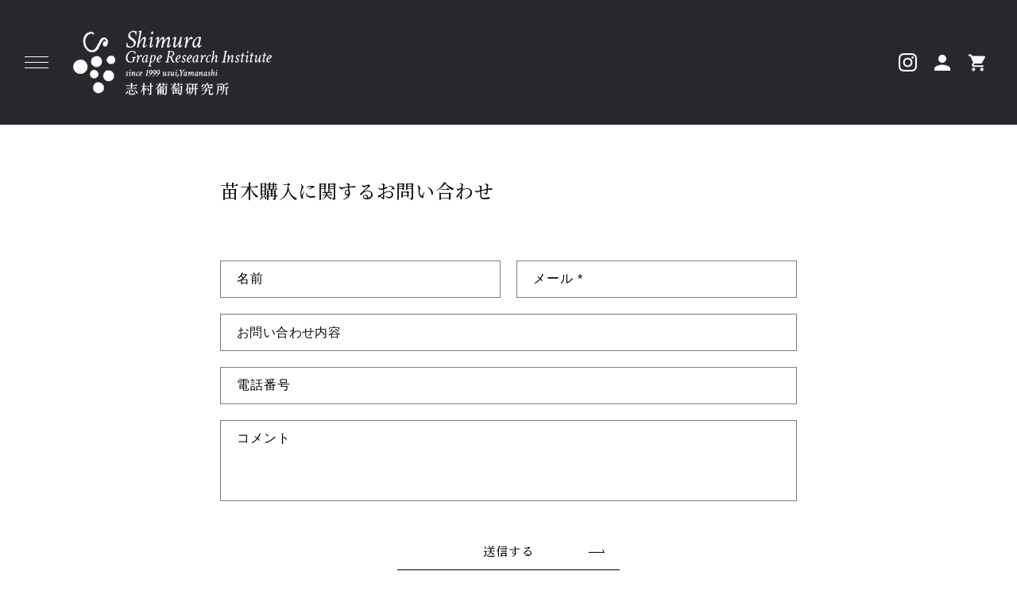

--- FILE ---
content_type: text/html; charset=utf-8
request_url: https://dr-tomio.com/pages/naegi-form
body_size: 18531
content:
<!doctype html>
<html class="no-js" lang="ja">
  <head>
    <meta charset="utf-8">
    <meta http-equiv="X-UA-Compatible" content="IE=edge">
    <meta name="viewport" content="width=device-width,initial-scale=1">
    <meta name="theme-color" content="">
    <link rel="canonical" href="https://dr-tomio.com/pages/naegi-form">
    <link rel="preconnect" href="https://fonts.shopifycdn.com" crossorigin><link rel="icon" type="image/png" href="//dr-tomio.com/cdn/shop/files/favicon_2.png?crop=center&height=32&v=1750733820&width=32"><title>
      苗木購入に関するお問い合わせ
 &ndash; 志村葡萄研究所〜Shimura Grape Research Institute〜</title>

    

    

<meta property="og:site_name" content="志村葡萄研究所〜Shimura Grape Research Institute〜">
<meta property="og:url" content="https://dr-tomio.com/pages/naegi-form">
<meta property="og:title" content="苗木購入に関するお問い合わせ">
<meta property="og:type" content="website">
<meta property="og:description" content="志村葡萄研究所は、所長である志村富男が設立し、現在は志村晃生が代表を務めるぶどう栽培開発を専門にした研究所です。苗木および生食用のぶどうを通信販売でご購入いただけます。
ブラックシャインマスカット富士の輝をはじめとする、数多くのオリジナルぶどう品種、醸造用ブドウ品種の開発と苗木・ぶどうの販売からコンサルティングまでぶどうのプロフェッショナルとして成長を続けています。"><meta property="og:image" content="http://dr-tomio.com/cdn/shop/files/iStock-504580551_c3b64fb6-7034-4dcf-8c03-f5b7ffe130f1.jpg?v=1674918629">
  <meta property="og:image:secure_url" content="https://dr-tomio.com/cdn/shop/files/iStock-504580551_c3b64fb6-7034-4dcf-8c03-f5b7ffe130f1.jpg?v=1674918629">
  <meta property="og:image:width" content="2000">
  <meta property="og:image:height" content="1334"><meta name="twitter:card" content="summary_large_image">
<meta name="twitter:title" content="苗木購入に関するお問い合わせ">
<meta name="twitter:description" content="志村葡萄研究所は、所長である志村富男が設立し、現在は志村晃生が代表を務めるぶどう栽培開発を専門にした研究所です。苗木および生食用のぶどうを通信販売でご購入いただけます。
ブラックシャインマスカット富士の輝をはじめとする、数多くのオリジナルぶどう品種、醸造用ブドウ品種の開発と苗木・ぶどうの販売からコンサルティングまでぶどうのプロフェッショナルとして成長を続けています。">




    <!-- Swiper JS -->
    <script src="//dr-tomio.com/cdn/shop/t/5/assets/swiper-bundle.min.js?v=7158048499523779971751256018" ></script>
    <script src="//dr-tomio.com/cdn/shop/t/5/assets/constants.js?v=95358004781563950421751256018" defer="defer"></script>
    <script src="//dr-tomio.com/cdn/shop/t/5/assets/pubsub.js?v=2921868252632587581751256018" defer="defer"></script>
    <script src="//dr-tomio.com/cdn/shop/t/5/assets/global.js?v=101850183088210065861751256018" defer="defer"></script>
    <script src="https://ajax.googleapis.com/ajax/libs/jquery/3.6.0/jquery.min.js" defer></script>

    
    <style data-shopify>:root
    {

      --font-body-family: ;

      --font-body-weight: 500;
      --font-body-weight-bold: 800;


      --font-heading-family: ;
      --font-heading-weight: 500;

      --font-body-scale: 1.0;
      --font-heading-scale: 1.0;


      --font-body-scale: 1.0;
      --font-heading-scale: 1.0;

      --d_title_font: ;
      --d_title_font_scale: 30;
      --d_title_font_scale_sp: 24;
      --d_title_font_weight: 500;

      --color-base-text: 18, 18, 18;
      --color-shadow: 18, 18, 18;
      --color-base-background-1: 255, 255, 255;
      --color-base-background-2: 243, 243, 243;
      --color-base-solid-button-labels: 255, 255, 255;
      --color-base-outline-button-labels: 18, 18, 18;
      --color-base-accent-1: 18, 18, 18;
      --color-base-accent-2: 0, 0, 0;
      --payment-terms-background-color: #ffffff;

      --gradient-base-background-1: 
        #ffffff; 
      --gradient-base-background-2: 
        #f3f3f3;
      --gradient-base-accent-1: 
        #121212;
      --gradient-base-accent-2: 
        #000000;

      --media-padding: px;
      --media-border-opacity: 0.05;
      --media-border-width: 1px;
      --media-radius: 0px;
      --media-shadow-opacity: 0.0;
      --media-shadow-horizontal-offset: 0px;
      --media-shadow-vertical-offset: 4px;
      --media-shadow-blur-radius: 5px;

      --page-width: 126rem;
      --page-width-margin: 0rem;

      --card-image-padding: 0.0rem;
      --card-corner-radius: 0.0rem;
      --card-text-alignment: left;
      --card-border-width: 0.0rem;
      --card-border-opacity: 0.1;
      --card-shadow-opacity: 0.0;
      --card-shadow-horizontal-offset: 0.0rem;
      --card-shadow-vertical-offset: 0.4rem;
      --card-shadow-blur-radius: 0.5rem;

      --badge-corner-radius: 0.0rem;

      --popup-border-width: 1px;
      --popup-border-opacity: 0.1;
      --popup-corner-radius: 0px;
      --popup-shadow-opacity: 0.0;
      --popup-shadow-horizontal-offset: 0px;
      --popup-shadow-vertical-offset: 4px;
      --popup-shadow-blur-radius: 5px;

      --drawer-border-width: 1px;
      --drawer-border-opacity: 0.1;
      --drawer-shadow-opacity: 0.0;
      --drawer-shadow-horizontal-offset: 0px;
      --drawer-shadow-vertical-offset: 4px;
      --drawer-shadow-blur-radius: 5px;

      --spacing-sections-desktop: 80px;
      --spacing-sections-mobile: 
        56px;

      --grid-desktop-vertical-spacing: 8px;
      --grid-desktop-horizontal-spacing: 8px;
      --grid-mobile-vertical-spacing: 8px;
      --grid-mobile-horizontal-spacing: 8px;

      --text-boxes-border-opacity: 0.1;
      --text-boxes-border-width: 0px;
      --text-boxes-radius: 0px;
      --text-boxes-shadow-opacity: 0.0;
      --text-boxes-shadow-horizontal-offset: 0px;
      --text-boxes-shadow-vertical-offset: 4px;
      --text-boxes-shadow-blur-radius: 5px;

      --buttons-radius: 0px;
      --buttons-radius-outset: 
        0px;
      --buttons-border-width: 
        1px;
      --buttons-border-opacity: 1.0;
      --buttons-shadow-opacity: 0.0;
      --buttons-shadow-horizontal-offset: 0px;
      --buttons-shadow-vertical-offset: 4px;
      --buttons-shadow-blur-radius: 5px;
      --buttons-border-offset: 
        0px;

      --inputs-radius: 0px;
      --inputs-border-width: 1px;
      --inputs-border-opacity: 0.55;
      --inputs-shadow-opacity: 0.0;
      --inputs-shadow-horizontal-offset: 0px;
      --inputs-margin-offset: 
        0px;
      --inputs-shadow-vertical-offset: 4px;
      --inputs-shadow-blur-radius: 5px;
      --inputs-radius-outset: 
        0px;

      --variant-pills-radius: 0px;
      --variant-pills-border-width: 1px;
      --variant-pills-border-opacity: 0.55;
      --variant-pills-shadow-opacity: 0.0;
      --variant-pills-shadow-horizontal-offset: 0px;
      --variant-pills-shadow-vertical-offset: 4px;
      --variant-pills-shadow-blur-radius: 5px;
      --desktop-size-min: 1061px;
      --mini-desktop-size: 1060px;
      --tablet-size: 990px;
      --mobile-size: 750px;
    }

    
  </style>

    <script>window.performance && window.performance.mark && window.performance.mark('shopify.content_for_header.start');</script><meta id="shopify-digital-wallet" name="shopify-digital-wallet" content="/70806012185/digital_wallets/dialog">
<script async="async" src="/checkouts/internal/preloads.js?locale=ja-JP"></script>
<script id="shopify-features" type="application/json">{"accessToken":"175cfef8483eaff95f0405a5eeaefe9c","betas":["rich-media-storefront-analytics"],"domain":"dr-tomio.com","predictiveSearch":false,"shopId":70806012185,"locale":"ja"}</script>
<script>var Shopify = Shopify || {};
Shopify.shop = "shimura-gri.myshopify.com";
Shopify.locale = "ja";
Shopify.currency = {"active":"JPY","rate":"1.0"};
Shopify.country = "JP";
Shopify.theme = {"name":"ご納品用（最終）","id":179473416473,"schema_name":"Corekara","schema_version":"3.2.1","theme_store_id":null,"role":"main"};
Shopify.theme.handle = "null";
Shopify.theme.style = {"id":null,"handle":null};
Shopify.cdnHost = "dr-tomio.com/cdn";
Shopify.routes = Shopify.routes || {};
Shopify.routes.root = "/";</script>
<script type="module">!function(o){(o.Shopify=o.Shopify||{}).modules=!0}(window);</script>
<script>!function(o){function n(){var o=[];function n(){o.push(Array.prototype.slice.apply(arguments))}return n.q=o,n}var t=o.Shopify=o.Shopify||{};t.loadFeatures=n(),t.autoloadFeatures=n()}(window);</script>
<script id="shop-js-analytics" type="application/json">{"pageType":"page"}</script>
<script defer="defer" async type="module" src="//dr-tomio.com/cdn/shopifycloud/shop-js/modules/v2/client.init-shop-cart-sync_Cun6Ba8E.ja.esm.js"></script>
<script defer="defer" async type="module" src="//dr-tomio.com/cdn/shopifycloud/shop-js/modules/v2/chunk.common_DGWubyOB.esm.js"></script>
<script type="module">
  await import("//dr-tomio.com/cdn/shopifycloud/shop-js/modules/v2/client.init-shop-cart-sync_Cun6Ba8E.ja.esm.js");
await import("//dr-tomio.com/cdn/shopifycloud/shop-js/modules/v2/chunk.common_DGWubyOB.esm.js");

  window.Shopify.SignInWithShop?.initShopCartSync?.({"fedCMEnabled":true,"windoidEnabled":true});

</script>
<script>(function() {
  var isLoaded = false;
  function asyncLoad() {
    if (isLoaded) return;
    isLoaded = true;
    var urls = ["https:\/\/cdn.nfcube.com\/instafeed-bcf8805dc585b34055a47516e4fe7982.js?shop=shimura-gri.myshopify.com"];
    for (var i = 0; i < urls.length; i++) {
      var s = document.createElement('script');
      s.type = 'text/javascript';
      s.async = true;
      s.src = urls[i];
      var x = document.getElementsByTagName('script')[0];
      x.parentNode.insertBefore(s, x);
    }
  };
  if(window.attachEvent) {
    window.attachEvent('onload', asyncLoad);
  } else {
    window.addEventListener('load', asyncLoad, false);
  }
})();</script>
<script id="__st">var __st={"a":70806012185,"offset":32400,"reqid":"e9ec63d5-a2fb-4719-9a1e-56a860d8d971-1768631883","pageurl":"dr-tomio.com\/pages\/naegi-form","s":"pages-109942047001","u":"0c755b0b2fc0","p":"page","rtyp":"page","rid":109942047001};</script>
<script>window.ShopifyPaypalV4VisibilityTracking = true;</script>
<script id="captcha-bootstrap">!function(){'use strict';const t='contact',e='account',n='new_comment',o=[[t,t],['blogs',n],['comments',n],[t,'customer']],c=[[e,'customer_login'],[e,'guest_login'],[e,'recover_customer_password'],[e,'create_customer']],r=t=>t.map((([t,e])=>`form[action*='/${t}']:not([data-nocaptcha='true']) input[name='form_type'][value='${e}']`)).join(','),a=t=>()=>t?[...document.querySelectorAll(t)].map((t=>t.form)):[];function s(){const t=[...o],e=r(t);return a(e)}const i='password',u='form_key',d=['recaptcha-v3-token','g-recaptcha-response','h-captcha-response',i],f=()=>{try{return window.sessionStorage}catch{return}},m='__shopify_v',_=t=>t.elements[u];function p(t,e,n=!1){try{const o=window.sessionStorage,c=JSON.parse(o.getItem(e)),{data:r}=function(t){const{data:e,action:n}=t;return t[m]||n?{data:e,action:n}:{data:t,action:n}}(c);for(const[e,n]of Object.entries(r))t.elements[e]&&(t.elements[e].value=n);n&&o.removeItem(e)}catch(o){console.error('form repopulation failed',{error:o})}}const l='form_type',E='cptcha';function T(t){t.dataset[E]=!0}const w=window,h=w.document,L='Shopify',v='ce_forms',y='captcha';let A=!1;((t,e)=>{const n=(g='f06e6c50-85a8-45c8-87d0-21a2b65856fe',I='https://cdn.shopify.com/shopifycloud/storefront-forms-hcaptcha/ce_storefront_forms_captcha_hcaptcha.v1.5.2.iife.js',D={infoText:'hCaptchaによる保護',privacyText:'プライバシー',termsText:'利用規約'},(t,e,n)=>{const o=w[L][v],c=o.bindForm;if(c)return c(t,g,e,D).then(n);var r;o.q.push([[t,g,e,D],n]),r=I,A||(h.body.append(Object.assign(h.createElement('script'),{id:'captcha-provider',async:!0,src:r})),A=!0)});var g,I,D;w[L]=w[L]||{},w[L][v]=w[L][v]||{},w[L][v].q=[],w[L][y]=w[L][y]||{},w[L][y].protect=function(t,e){n(t,void 0,e),T(t)},Object.freeze(w[L][y]),function(t,e,n,w,h,L){const[v,y,A,g]=function(t,e,n){const i=e?o:[],u=t?c:[],d=[...i,...u],f=r(d),m=r(i),_=r(d.filter((([t,e])=>n.includes(e))));return[a(f),a(m),a(_),s()]}(w,h,L),I=t=>{const e=t.target;return e instanceof HTMLFormElement?e:e&&e.form},D=t=>v().includes(t);t.addEventListener('submit',(t=>{const e=I(t);if(!e)return;const n=D(e)&&!e.dataset.hcaptchaBound&&!e.dataset.recaptchaBound,o=_(e),c=g().includes(e)&&(!o||!o.value);(n||c)&&t.preventDefault(),c&&!n&&(function(t){try{if(!f())return;!function(t){const e=f();if(!e)return;const n=_(t);if(!n)return;const o=n.value;o&&e.removeItem(o)}(t);const e=Array.from(Array(32),(()=>Math.random().toString(36)[2])).join('');!function(t,e){_(t)||t.append(Object.assign(document.createElement('input'),{type:'hidden',name:u})),t.elements[u].value=e}(t,e),function(t,e){const n=f();if(!n)return;const o=[...t.querySelectorAll(`input[type='${i}']`)].map((({name:t})=>t)),c=[...d,...o],r={};for(const[a,s]of new FormData(t).entries())c.includes(a)||(r[a]=s);n.setItem(e,JSON.stringify({[m]:1,action:t.action,data:r}))}(t,e)}catch(e){console.error('failed to persist form',e)}}(e),e.submit())}));const S=(t,e)=>{t&&!t.dataset[E]&&(n(t,e.some((e=>e===t))),T(t))};for(const o of['focusin','change'])t.addEventListener(o,(t=>{const e=I(t);D(e)&&S(e,y())}));const B=e.get('form_key'),M=e.get(l),P=B&&M;t.addEventListener('DOMContentLoaded',(()=>{const t=y();if(P)for(const e of t)e.elements[l].value===M&&p(e,B);[...new Set([...A(),...v().filter((t=>'true'===t.dataset.shopifyCaptcha))])].forEach((e=>S(e,t)))}))}(h,new URLSearchParams(w.location.search),n,t,e,['guest_login'])})(!0,!0)}();</script>
<script integrity="sha256-4kQ18oKyAcykRKYeNunJcIwy7WH5gtpwJnB7kiuLZ1E=" data-source-attribution="shopify.loadfeatures" defer="defer" src="//dr-tomio.com/cdn/shopifycloud/storefront/assets/storefront/load_feature-a0a9edcb.js" crossorigin="anonymous"></script>
<script data-source-attribution="shopify.dynamic_checkout.dynamic.init">var Shopify=Shopify||{};Shopify.PaymentButton=Shopify.PaymentButton||{isStorefrontPortableWallets:!0,init:function(){window.Shopify.PaymentButton.init=function(){};var t=document.createElement("script");t.src="https://dr-tomio.com/cdn/shopifycloud/portable-wallets/latest/portable-wallets.ja.js",t.type="module",document.head.appendChild(t)}};
</script>
<script data-source-attribution="shopify.dynamic_checkout.buyer_consent">
  function portableWalletsHideBuyerConsent(e){var t=document.getElementById("shopify-buyer-consent"),n=document.getElementById("shopify-subscription-policy-button");t&&n&&(t.classList.add("hidden"),t.setAttribute("aria-hidden","true"),n.removeEventListener("click",e))}function portableWalletsShowBuyerConsent(e){var t=document.getElementById("shopify-buyer-consent"),n=document.getElementById("shopify-subscription-policy-button");t&&n&&(t.classList.remove("hidden"),t.removeAttribute("aria-hidden"),n.addEventListener("click",e))}window.Shopify?.PaymentButton&&(window.Shopify.PaymentButton.hideBuyerConsent=portableWalletsHideBuyerConsent,window.Shopify.PaymentButton.showBuyerConsent=portableWalletsShowBuyerConsent);
</script>
<script data-source-attribution="shopify.dynamic_checkout.cart.bootstrap">document.addEventListener("DOMContentLoaded",(function(){function t(){return document.querySelector("shopify-accelerated-checkout-cart, shopify-accelerated-checkout")}if(t())Shopify.PaymentButton.init();else{new MutationObserver((function(e,n){t()&&(Shopify.PaymentButton.init(),n.disconnect())})).observe(document.body,{childList:!0,subtree:!0})}}));
</script>
<script id="sections-script" data-sections="header,footer" defer="defer" src="//dr-tomio.com/cdn/shop/t/5/compiled_assets/scripts.js?v=587"></script>
<script>window.performance && window.performance.mark && window.performance.mark('shopify.content_for_header.end');</script>

    


    


      <link href="//dr-tomio.com/cdn/shop/t/5/assets/base.scss?v=176406264187472949621751256018" rel="stylesheet" type="text/css" media="all" />
<link href="//dr-tomio.com/cdn/shop/t/5/assets/base_layout.css?v=141050341564827822621751256018" rel="stylesheet" type="text/css" media="all" />
      <link href="//dr-tomio.com/cdn/shop/t/5/assets/swiper-bundle.min.css?v=65484078071478900451751256018" rel="stylesheet" type="text/css" media="all" />
      <link href="//dr-tomio.com/cdn/shop/t/5/assets/main.scss?v=4115210950292640451751256018" rel="stylesheet" type="text/css" media="all" />
      
        <link href="//dr-tomio.com/cdn/shop/t/5/assets/legal.css?v=119489456240459762871751256018" rel="stylesheet" type="text/css" media="all" />
<link href="//dr-tomio.com/cdn/shop/t/5/assets/add.css?v=173652630398512681661751256397" rel="stylesheet" type="text/css" media="all" />

      <script>
        document.documentElement.className = document.documentElement.className.replace('no-js', 'js');
        if (Shopify.designMode) {
          document.documentElement.classList.add('shopify-design-mode');
        }
      </script>
      
      <!-- "snippets/swymSnippet.liquid" was not rendered, the associated app was uninstalled -->

      <!-- バリエーション在庫追跡 -->
      <script>
        var variantStock = {};
      </script>

    <link href="https://monorail-edge.shopifysvc.com" rel="dns-prefetch">
<script>(function(){if ("sendBeacon" in navigator && "performance" in window) {try {var session_token_from_headers = performance.getEntriesByType('navigation')[0].serverTiming.find(x => x.name == '_s').description;} catch {var session_token_from_headers = undefined;}var session_cookie_matches = document.cookie.match(/_shopify_s=([^;]*)/);var session_token_from_cookie = session_cookie_matches && session_cookie_matches.length === 2 ? session_cookie_matches[1] : "";var session_token = session_token_from_headers || session_token_from_cookie || "";function handle_abandonment_event(e) {var entries = performance.getEntries().filter(function(entry) {return /monorail-edge.shopifysvc.com/.test(entry.name);});if (!window.abandonment_tracked && entries.length === 0) {window.abandonment_tracked = true;var currentMs = Date.now();var navigation_start = performance.timing.navigationStart;var payload = {shop_id: 70806012185,url: window.location.href,navigation_start,duration: currentMs - navigation_start,session_token,page_type: "page"};window.navigator.sendBeacon("https://monorail-edge.shopifysvc.com/v1/produce", JSON.stringify({schema_id: "online_store_buyer_site_abandonment/1.1",payload: payload,metadata: {event_created_at_ms: currentMs,event_sent_at_ms: currentMs}}));}}window.addEventListener('pagehide', handle_abandonment_event);}}());</script>
<script id="web-pixels-manager-setup">(function e(e,d,r,n,o){if(void 0===o&&(o={}),!Boolean(null===(a=null===(i=window.Shopify)||void 0===i?void 0:i.analytics)||void 0===a?void 0:a.replayQueue)){var i,a;window.Shopify=window.Shopify||{};var t=window.Shopify;t.analytics=t.analytics||{};var s=t.analytics;s.replayQueue=[],s.publish=function(e,d,r){return s.replayQueue.push([e,d,r]),!0};try{self.performance.mark("wpm:start")}catch(e){}var l=function(){var e={modern:/Edge?\/(1{2}[4-9]|1[2-9]\d|[2-9]\d{2}|\d{4,})\.\d+(\.\d+|)|Firefox\/(1{2}[4-9]|1[2-9]\d|[2-9]\d{2}|\d{4,})\.\d+(\.\d+|)|Chrom(ium|e)\/(9{2}|\d{3,})\.\d+(\.\d+|)|(Maci|X1{2}).+ Version\/(15\.\d+|(1[6-9]|[2-9]\d|\d{3,})\.\d+)([,.]\d+|)( \(\w+\)|)( Mobile\/\w+|) Safari\/|Chrome.+OPR\/(9{2}|\d{3,})\.\d+\.\d+|(CPU[ +]OS|iPhone[ +]OS|CPU[ +]iPhone|CPU IPhone OS|CPU iPad OS)[ +]+(15[._]\d+|(1[6-9]|[2-9]\d|\d{3,})[._]\d+)([._]\d+|)|Android:?[ /-](13[3-9]|1[4-9]\d|[2-9]\d{2}|\d{4,})(\.\d+|)(\.\d+|)|Android.+Firefox\/(13[5-9]|1[4-9]\d|[2-9]\d{2}|\d{4,})\.\d+(\.\d+|)|Android.+Chrom(ium|e)\/(13[3-9]|1[4-9]\d|[2-9]\d{2}|\d{4,})\.\d+(\.\d+|)|SamsungBrowser\/([2-9]\d|\d{3,})\.\d+/,legacy:/Edge?\/(1[6-9]|[2-9]\d|\d{3,})\.\d+(\.\d+|)|Firefox\/(5[4-9]|[6-9]\d|\d{3,})\.\d+(\.\d+|)|Chrom(ium|e)\/(5[1-9]|[6-9]\d|\d{3,})\.\d+(\.\d+|)([\d.]+$|.*Safari\/(?![\d.]+ Edge\/[\d.]+$))|(Maci|X1{2}).+ Version\/(10\.\d+|(1[1-9]|[2-9]\d|\d{3,})\.\d+)([,.]\d+|)( \(\w+\)|)( Mobile\/\w+|) Safari\/|Chrome.+OPR\/(3[89]|[4-9]\d|\d{3,})\.\d+\.\d+|(CPU[ +]OS|iPhone[ +]OS|CPU[ +]iPhone|CPU IPhone OS|CPU iPad OS)[ +]+(10[._]\d+|(1[1-9]|[2-9]\d|\d{3,})[._]\d+)([._]\d+|)|Android:?[ /-](13[3-9]|1[4-9]\d|[2-9]\d{2}|\d{4,})(\.\d+|)(\.\d+|)|Mobile Safari.+OPR\/([89]\d|\d{3,})\.\d+\.\d+|Android.+Firefox\/(13[5-9]|1[4-9]\d|[2-9]\d{2}|\d{4,})\.\d+(\.\d+|)|Android.+Chrom(ium|e)\/(13[3-9]|1[4-9]\d|[2-9]\d{2}|\d{4,})\.\d+(\.\d+|)|Android.+(UC? ?Browser|UCWEB|U3)[ /]?(15\.([5-9]|\d{2,})|(1[6-9]|[2-9]\d|\d{3,})\.\d+)\.\d+|SamsungBrowser\/(5\.\d+|([6-9]|\d{2,})\.\d+)|Android.+MQ{2}Browser\/(14(\.(9|\d{2,})|)|(1[5-9]|[2-9]\d|\d{3,})(\.\d+|))(\.\d+|)|K[Aa][Ii]OS\/(3\.\d+|([4-9]|\d{2,})\.\d+)(\.\d+|)/},d=e.modern,r=e.legacy,n=navigator.userAgent;return n.match(d)?"modern":n.match(r)?"legacy":"unknown"}(),u="modern"===l?"modern":"legacy",c=(null!=n?n:{modern:"",legacy:""})[u],f=function(e){return[e.baseUrl,"/wpm","/b",e.hashVersion,"modern"===e.buildTarget?"m":"l",".js"].join("")}({baseUrl:d,hashVersion:r,buildTarget:u}),m=function(e){var d=e.version,r=e.bundleTarget,n=e.surface,o=e.pageUrl,i=e.monorailEndpoint;return{emit:function(e){var a=e.status,t=e.errorMsg,s=(new Date).getTime(),l=JSON.stringify({metadata:{event_sent_at_ms:s},events:[{schema_id:"web_pixels_manager_load/3.1",payload:{version:d,bundle_target:r,page_url:o,status:a,surface:n,error_msg:t},metadata:{event_created_at_ms:s}}]});if(!i)return console&&console.warn&&console.warn("[Web Pixels Manager] No Monorail endpoint provided, skipping logging."),!1;try{return self.navigator.sendBeacon.bind(self.navigator)(i,l)}catch(e){}var u=new XMLHttpRequest;try{return u.open("POST",i,!0),u.setRequestHeader("Content-Type","text/plain"),u.send(l),!0}catch(e){return console&&console.warn&&console.warn("[Web Pixels Manager] Got an unhandled error while logging to Monorail."),!1}}}}({version:r,bundleTarget:l,surface:e.surface,pageUrl:self.location.href,monorailEndpoint:e.monorailEndpoint});try{o.browserTarget=l,function(e){var d=e.src,r=e.async,n=void 0===r||r,o=e.onload,i=e.onerror,a=e.sri,t=e.scriptDataAttributes,s=void 0===t?{}:t,l=document.createElement("script"),u=document.querySelector("head"),c=document.querySelector("body");if(l.async=n,l.src=d,a&&(l.integrity=a,l.crossOrigin="anonymous"),s)for(var f in s)if(Object.prototype.hasOwnProperty.call(s,f))try{l.dataset[f]=s[f]}catch(e){}if(o&&l.addEventListener("load",o),i&&l.addEventListener("error",i),u)u.appendChild(l);else{if(!c)throw new Error("Did not find a head or body element to append the script");c.appendChild(l)}}({src:f,async:!0,onload:function(){if(!function(){var e,d;return Boolean(null===(d=null===(e=window.Shopify)||void 0===e?void 0:e.analytics)||void 0===d?void 0:d.initialized)}()){var d=window.webPixelsManager.init(e)||void 0;if(d){var r=window.Shopify.analytics;r.replayQueue.forEach((function(e){var r=e[0],n=e[1],o=e[2];d.publishCustomEvent(r,n,o)})),r.replayQueue=[],r.publish=d.publishCustomEvent,r.visitor=d.visitor,r.initialized=!0}}},onerror:function(){return m.emit({status:"failed",errorMsg:"".concat(f," has failed to load")})},sri:function(e){var d=/^sha384-[A-Za-z0-9+/=]+$/;return"string"==typeof e&&d.test(e)}(c)?c:"",scriptDataAttributes:o}),m.emit({status:"loading"})}catch(e){m.emit({status:"failed",errorMsg:(null==e?void 0:e.message)||"Unknown error"})}}})({shopId: 70806012185,storefrontBaseUrl: "https://dr-tomio.com",extensionsBaseUrl: "https://extensions.shopifycdn.com/cdn/shopifycloud/web-pixels-manager",monorailEndpoint: "https://monorail-edge.shopifysvc.com/unstable/produce_batch",surface: "storefront-renderer",enabledBetaFlags: ["2dca8a86"],webPixelsConfigList: [{"id":"shopify-app-pixel","configuration":"{}","eventPayloadVersion":"v1","runtimeContext":"STRICT","scriptVersion":"0450","apiClientId":"shopify-pixel","type":"APP","privacyPurposes":["ANALYTICS","MARKETING"]},{"id":"shopify-custom-pixel","eventPayloadVersion":"v1","runtimeContext":"LAX","scriptVersion":"0450","apiClientId":"shopify-pixel","type":"CUSTOM","privacyPurposes":["ANALYTICS","MARKETING"]}],isMerchantRequest: false,initData: {"shop":{"name":"志村葡萄研究所〜Shimura Grape Research Institute〜","paymentSettings":{"currencyCode":"JPY"},"myshopifyDomain":"shimura-gri.myshopify.com","countryCode":"JP","storefrontUrl":"https:\/\/dr-tomio.com"},"customer":null,"cart":null,"checkout":null,"productVariants":[],"purchasingCompany":null},},"https://dr-tomio.com/cdn","fcfee988w5aeb613cpc8e4bc33m6693e112",{"modern":"","legacy":""},{"shopId":"70806012185","storefrontBaseUrl":"https:\/\/dr-tomio.com","extensionBaseUrl":"https:\/\/extensions.shopifycdn.com\/cdn\/shopifycloud\/web-pixels-manager","surface":"storefront-renderer","enabledBetaFlags":"[\"2dca8a86\"]","isMerchantRequest":"false","hashVersion":"fcfee988w5aeb613cpc8e4bc33m6693e112","publish":"custom","events":"[[\"page_viewed\",{}]]"});</script><script>
  window.ShopifyAnalytics = window.ShopifyAnalytics || {};
  window.ShopifyAnalytics.meta = window.ShopifyAnalytics.meta || {};
  window.ShopifyAnalytics.meta.currency = 'JPY';
  var meta = {"page":{"pageType":"page","resourceType":"page","resourceId":109942047001,"requestId":"e9ec63d5-a2fb-4719-9a1e-56a860d8d971-1768631883"}};
  for (var attr in meta) {
    window.ShopifyAnalytics.meta[attr] = meta[attr];
  }
</script>
<script class="analytics">
  (function () {
    var customDocumentWrite = function(content) {
      var jquery = null;

      if (window.jQuery) {
        jquery = window.jQuery;
      } else if (window.Checkout && window.Checkout.$) {
        jquery = window.Checkout.$;
      }

      if (jquery) {
        jquery('body').append(content);
      }
    };

    var hasLoggedConversion = function(token) {
      if (token) {
        return document.cookie.indexOf('loggedConversion=' + token) !== -1;
      }
      return false;
    }

    var setCookieIfConversion = function(token) {
      if (token) {
        var twoMonthsFromNow = new Date(Date.now());
        twoMonthsFromNow.setMonth(twoMonthsFromNow.getMonth() + 2);

        document.cookie = 'loggedConversion=' + token + '; expires=' + twoMonthsFromNow;
      }
    }

    var trekkie = window.ShopifyAnalytics.lib = window.trekkie = window.trekkie || [];
    if (trekkie.integrations) {
      return;
    }
    trekkie.methods = [
      'identify',
      'page',
      'ready',
      'track',
      'trackForm',
      'trackLink'
    ];
    trekkie.factory = function(method) {
      return function() {
        var args = Array.prototype.slice.call(arguments);
        args.unshift(method);
        trekkie.push(args);
        return trekkie;
      };
    };
    for (var i = 0; i < trekkie.methods.length; i++) {
      var key = trekkie.methods[i];
      trekkie[key] = trekkie.factory(key);
    }
    trekkie.load = function(config) {
      trekkie.config = config || {};
      trekkie.config.initialDocumentCookie = document.cookie;
      var first = document.getElementsByTagName('script')[0];
      var script = document.createElement('script');
      script.type = 'text/javascript';
      script.onerror = function(e) {
        var scriptFallback = document.createElement('script');
        scriptFallback.type = 'text/javascript';
        scriptFallback.onerror = function(error) {
                var Monorail = {
      produce: function produce(monorailDomain, schemaId, payload) {
        var currentMs = new Date().getTime();
        var event = {
          schema_id: schemaId,
          payload: payload,
          metadata: {
            event_created_at_ms: currentMs,
            event_sent_at_ms: currentMs
          }
        };
        return Monorail.sendRequest("https://" + monorailDomain + "/v1/produce", JSON.stringify(event));
      },
      sendRequest: function sendRequest(endpointUrl, payload) {
        // Try the sendBeacon API
        if (window && window.navigator && typeof window.navigator.sendBeacon === 'function' && typeof window.Blob === 'function' && !Monorail.isIos12()) {
          var blobData = new window.Blob([payload], {
            type: 'text/plain'
          });

          if (window.navigator.sendBeacon(endpointUrl, blobData)) {
            return true;
          } // sendBeacon was not successful

        } // XHR beacon

        var xhr = new XMLHttpRequest();

        try {
          xhr.open('POST', endpointUrl);
          xhr.setRequestHeader('Content-Type', 'text/plain');
          xhr.send(payload);
        } catch (e) {
          console.log(e);
        }

        return false;
      },
      isIos12: function isIos12() {
        return window.navigator.userAgent.lastIndexOf('iPhone; CPU iPhone OS 12_') !== -1 || window.navigator.userAgent.lastIndexOf('iPad; CPU OS 12_') !== -1;
      }
    };
    Monorail.produce('monorail-edge.shopifysvc.com',
      'trekkie_storefront_load_errors/1.1',
      {shop_id: 70806012185,
      theme_id: 179473416473,
      app_name: "storefront",
      context_url: window.location.href,
      source_url: "//dr-tomio.com/cdn/s/trekkie.storefront.cd680fe47e6c39ca5d5df5f0a32d569bc48c0f27.min.js"});

        };
        scriptFallback.async = true;
        scriptFallback.src = '//dr-tomio.com/cdn/s/trekkie.storefront.cd680fe47e6c39ca5d5df5f0a32d569bc48c0f27.min.js';
        first.parentNode.insertBefore(scriptFallback, first);
      };
      script.async = true;
      script.src = '//dr-tomio.com/cdn/s/trekkie.storefront.cd680fe47e6c39ca5d5df5f0a32d569bc48c0f27.min.js';
      first.parentNode.insertBefore(script, first);
    };
    trekkie.load(
      {"Trekkie":{"appName":"storefront","development":false,"defaultAttributes":{"shopId":70806012185,"isMerchantRequest":null,"themeId":179473416473,"themeCityHash":"15385301193617475474","contentLanguage":"ja","currency":"JPY","eventMetadataId":"8e7b53ee-c955-4544-a4e8-fff49914ae77"},"isServerSideCookieWritingEnabled":true,"monorailRegion":"shop_domain","enabledBetaFlags":["65f19447"]},"Session Attribution":{},"S2S":{"facebookCapiEnabled":false,"source":"trekkie-storefront-renderer","apiClientId":580111}}
    );

    var loaded = false;
    trekkie.ready(function() {
      if (loaded) return;
      loaded = true;

      window.ShopifyAnalytics.lib = window.trekkie;

      var originalDocumentWrite = document.write;
      document.write = customDocumentWrite;
      try { window.ShopifyAnalytics.merchantGoogleAnalytics.call(this); } catch(error) {};
      document.write = originalDocumentWrite;

      window.ShopifyAnalytics.lib.page(null,{"pageType":"page","resourceType":"page","resourceId":109942047001,"requestId":"e9ec63d5-a2fb-4719-9a1e-56a860d8d971-1768631883","shopifyEmitted":true});

      var match = window.location.pathname.match(/checkouts\/(.+)\/(thank_you|post_purchase)/)
      var token = match? match[1]: undefined;
      if (!hasLoggedConversion(token)) {
        setCookieIfConversion(token);
        
      }
    });


        var eventsListenerScript = document.createElement('script');
        eventsListenerScript.async = true;
        eventsListenerScript.src = "//dr-tomio.com/cdn/shopifycloud/storefront/assets/shop_events_listener-3da45d37.js";
        document.getElementsByTagName('head')[0].appendChild(eventsListenerScript);

})();</script>
<script
  defer
  src="https://dr-tomio.com/cdn/shopifycloud/perf-kit/shopify-perf-kit-3.0.4.min.js"
  data-application="storefront-renderer"
  data-shop-id="70806012185"
  data-render-region="gcp-us-central1"
  data-page-type="page"
  data-theme-instance-id="179473416473"
  data-theme-name="Corekara"
  data-theme-version="3.2.1"
  data-monorail-region="shop_domain"
  data-resource-timing-sampling-rate="10"
  data-shs="true"
  data-shs-beacon="true"
  data-shs-export-with-fetch="true"
  data-shs-logs-sample-rate="1"
  data-shs-beacon-endpoint="https://dr-tomio.com/api/collect"
></script>
</head>

    <body id="page_body" class="gradient v_naegi-form">
      <a class="skip-to-content-link button visually-hidden" href="#MainContent">
        コンテンツに進む
      </a>

      <div id="shopify-section-announcement-bar" class="shopify-section"><link href="//dr-tomio.com/cdn/shop/t/5/assets/section-announcement-bar.css?v=78741623985289662851751256018" rel="stylesheet" type="text/css" media="all" />

</div>
      <div class="sticky_padding"></div>
      <div id="header">
        <!-- BEGIN sections: header-group -->
<div id="shopify-section-sections--24869460967705__header_RRjYEB" class="shopify-section shopify-section-group-header-group section-header"><link rel="stylesheet" href="//dr-tomio.com/cdn/shop/t/5/assets/component-list-menu.css?v=151968516119678728991751256018" media="print" onload="this.media='all'">
<link rel="stylesheet" href="//dr-tomio.com/cdn/shop/t/5/assets/component-search.css?v=96455689198851321781751256018" media="print" onload="this.media='all'">
<link rel="stylesheet" href="//dr-tomio.com/cdn/shop/t/5/assets/component-menu-drawer.css?v=41225661575022003121751256018" media="print" onload="this.media='all'">
<link rel="stylesheet" href="//dr-tomio.com/cdn/shop/t/5/assets/component-cart-notification.css?v=119852831333870967341751256018" media="print" onload="this.media='all'">
<link rel="stylesheet" href="//dr-tomio.com/cdn/shop/t/5/assets/component-cart-items.css?v=23917223812499722491751256018" media="print" onload="this.media='all'"><noscript><link href="//dr-tomio.com/cdn/shop/t/5/assets/component-list-menu.css?v=151968516119678728991751256018" rel="stylesheet" type="text/css" media="all" /></noscript>
<noscript><link href="//dr-tomio.com/cdn/shop/t/5/assets/component-search.css?v=96455689198851321781751256018" rel="stylesheet" type="text/css" media="all" /></noscript>
<noscript><link href="//dr-tomio.com/cdn/shop/t/5/assets/component-menu-drawer.css?v=41225661575022003121751256018" rel="stylesheet" type="text/css" media="all" /></noscript>
<noscript><link href="//dr-tomio.com/cdn/shop/t/5/assets/component-cart-notification.css?v=119852831333870967341751256018" rel="stylesheet" type="text/css" media="all" /></noscript>
<noscript><link href="//dr-tomio.com/cdn/shop/t/5/assets/component-cart-items.css?v=23917223812499722491751256018" rel="stylesheet" type="text/css" media="all" /></noscript>

<style>
  header-drawer {
    justify-self: start;
    margin-left: -0.6rem;
  }

  @media screen and (min-width: 990px) {
    header-drawer {
      margin-left: -6px;
    }
  }

  .menu-drawer-container {
    display: flex;
  }

  .list-menu {
    list-style: none;
    padding: 0;
    margin: 0;
  }

  .list-menu--inline {
    display: inline-flex;
    flex-wrap: wrap;
  }

  summary.list-menu__item {
    padding-right: 2.7rem;
  }

  .list-menu__item {
    display: flex;
    align-items: center;
    line-height: calc(1 + 0.3 / var(--font-body-scale));
  }

  .list-menu__item--link {
    text-decoration: none;
    padding-bottom: 1rem;
    padding-top: 1rem;
    line-height: calc(1 + 0.8 / var(--font-body-scale));
  }

  @media screen and (min-width: 750px) {
    .list-menu__item--link {
      padding-bottom: 0.5rem;
      padding-top: 0.5rem;
    }
  }
  @media screen and (max-width: 749px) {
    .cart-count-bubble {
        left: auto;
        top: 0;
        right: 0;
    }
  }
</style><style data-shopify>.section-header {
    margin-bottom: 0px;
  }

  @media screen and (min-width: 750px) {
    .section-header {
      margin-bottom: 0px;
    }
  }
a .cta {
    color: #fff;
    margin: 0 0 0 10px;
    font-family: "Noto Serif JP", serif;
}</style><script src="//dr-tomio.com/cdn/shop/t/5/assets/details-disclosure.js?v=153497636716254413831751256018" defer="defer"></script>
<script src="//dr-tomio.com/cdn/shop/t/5/assets/details-modal.js?v=4511761896672669691751256018" defer="defer"></script>
<script src="//dr-tomio.com/cdn/shop/t/5/assets/cart-notification.js?v=146771965050272264641751256018" defer="defer"></script>



<svg xmlns="http://www.w3.org/2000/svg" class="hidden">
  <symbol id="icon-search" viewbox="0 0 18 19" fill="none">
    <path fill-rule="evenodd" clip-rule="evenodd" d="M11.03 11.68A5.784 5.784 0 112.85 3.5a5.784 5.784 0 018.18 8.18zm.26 1.12a6.78 6.78 0 11.72-.7l5.4 5.4a.5.5 0 11-.71.7l-5.41-5.4z" fill="currentColor"/>
  </symbol>

  <symbol id="icon-close" class="icon icon-close" fill="none" viewBox="0 0 18 17">
    <path d="M.865 15.978a.5.5 0 00.707.707l7.433-7.431 7.579 7.282a.501.501 0 00.846-.37.5.5 0 00-.153-.351L9.712 8.546l7.417-7.416a.5.5 0 10-.707-.708L8.991 7.853 1.413.573a.5.5 0 10-.693.72l7.563 7.268-7.418 7.417z" fill="currentColor">
  </symbol>
</svg>
<sticky-header class="header-wrapper color-background-1 gradient sticky-header_all">
  <header class="header header--middle-left page-width header--has-menu"><header-drawer data-breakpoint="desktop">
        <details id="Details-menu-drawer-container" class="menu-drawer-container">
          <summary class="header__icon header__icon--menu header__icon--summary link focus-inset" aria-label="メニュー">
            <span>
              <div class="icon_hamburger2">
  <span></span>
  <span></span>
  <span></span>
</div>
              <svg xmlns="http://www.w3.org/2000/svg" aria-hidden="true" focusable="false" role="presentation" class="icon icon-close" fill="none" viewBox="0 0 18 17">
  <path d="M.865 15.978a.5.5 0 00.707.707l7.433-7.431 7.579 7.282a.501.501 0 00.846-.37.5.5 0 00-.153-.351L9.712 8.546l7.417-7.416a.5.5 0 10-.707-.708L8.991 7.853 1.413.573a.5.5 0 10-.693.72l7.563 7.268-7.418 7.417z" fill="#fff">
</svg>

            </span>
          </summary>
          <div id="menu-drawer" class="gradient menu-drawer motion-reduce" tabindex="-1">
            <div class="menu-drawer__inner-container"><div class="m_drawer_account_links">
                <div class="m_drawer_container">
                  <ul class="m_drawer_account_links_inner"><li><a class="m_drawer_account_link v_main" href="https://shopify.com/70806012185/account?locale=ja&region_country=JP">ログイン</a></li>
                    <li><a class="m_drawer_account_link" href="https://shopify.com/70806012185/account?locale=ja">新規会員登録</a></li></ul>
                </div>
              </div><div class="m_drawer_recent_itmes">
                  <div class="m_drawer_container">
                    <div class="recently-viewed-wrapper">
                      <h2 class="d_title mode_sp">
                        <span class="main_en">Recent items</span><span class="sub_jp">最近チェックした商品</span></h2>
                      <div class="recently-viewed-grid_wrap">
                        <ul class="recently-viewed-grid">
                        <!-- Recently viewed products will appear here -->
                        </ul>
                      </div>
                    </div>
                  </div>
                </div>
                <script>
                  document.addEventListener("DOMContentLoaded", function (event) {
                    getRecentlyViewedProducts();
                  });
                </script><div class="m_drawer_guide_link_sec">
                  <div class="m_drawer_container">
                    <ul class="m_drawer_guide_link flbox"><li><a href=""><span class="m_guide_link_icon">
    <svg class="icon" xmlns="http://www.w3.org/2000/svg" width="20" height="19" viewBox="0 0 20 19" fill="none">
    <path fill-rule="evenodd" clip-rule="evenodd" d="M10 2.09C11.09 0.81 12.76 0 14.5 0C17.58 0 20 2.42 20 5.5C20 9.2769 16.6056 12.3549 11.4627 17.0185L11.45 17.03L10 18.35L8.55 17.04L8.51052 17.0041C3.38263 12.3442 0 9.27033 0 5.5C0 2.42 2.42 0 5.5 0C7.24 0 8.91 0.81 10 2.09ZM10 15.65L10.1 15.55C14.86 11.24 18 8.39 18 5.5C18 3.5 16.5 2 14.5 2C12.96 2 11.46 2.99 10.94 4.36H9.07C8.54 2.99 7.04 2 5.5 2C3.5 2 2 3.5 2 5.5C2 8.39 5.14 11.24 9.9 15.55L10 15.65Z" fill="#fff"/>
    </svg>
</span><span>お気に入り</span></a></li></ul>
                  </div>
                </div><div class="m_drawer_search">
                <div class="m_drawer_container">
                  <div class="m_drawer_search_form_wrap">
                    <form action="/search" method="get" role="search" class="drawer_search_form">
                      <div class="field">
                        <input class="search__input field__input" id="Search-In-Drawer" type="search" name="q" value="" placeholder="検索">
                        <label class="field__label" for="Search-In-Drawer">検索</label>
                        <input type="hidden" name="options[prefix]" value="last">
                        <input type="hidden" name="type" value="product">

                        <button class="search__button field__button" aria-label="検索">
                          

    <svg class="icon icon-search" aria-hidden="true" focusable="false" role="presentation" xmlns="http://www.w3.org/2000/svg" width="18" height="18" viewBox="0 0 18 18" fill="none">
    <path fill-rule="evenodd" clip-rule="evenodd" d="M11.71 11H12.5L17.49 16L16 17.49L11 12.5V11.71L10.73 11.43C9.59 12.41 8.11 13 6.5 13C2.91 13 0 10.09 0 6.5C0 2.91 2.91 0 6.5 0C10.09 0 13 2.91 13 6.5C13 8.11 12.41 9.59 11.43 10.73L11.71 11ZM2 6.5C2 8.99 4.01 11 6.5 11C8.99 11 11 8.99 11 6.5C11 4.01 8.99 2 6.5 2C4.01 2 2 4.01 2 6.5Z" fill="#1B1B1B"/>
    </svg>

                        </button>
                      </div>
                    </form>       
                  </div></div>
              </div><div class="menu-drawer__navigation-container">
                <nav class="menu-drawer__navigation">
                  <ul class="menu-drawer__menu has-submenu list-menu" role="list"><li><a href="/" class="menu-drawer__menu-item list-menu__item link link--text focus-inset">
                            HOME
                          </a></li><li><a href="/pages/myvariety" class="menu-drawer__menu-item list-menu__item link link--text focus-inset">
                            品種一覧
                          </a></li><li><a href="/collections/%E8%8B%97%E6%9C%A8" class="menu-drawer__menu-item list-menu__item link link--text focus-inset">
                            苗木の販売
                          </a></li><li><a href="/collections/grape" class="menu-drawer__menu-item list-menu__item link link--text focus-inset">
                            生食用ぶどう
                          </a></li><li><a href="/collections/fruits" class="menu-drawer__menu-item list-menu__item link link--text focus-inset">
                            その他のフルーツ
                          </a></li><li><a href="/collections/%E5%8A%A0%E5%B7%A5%E5%93%81" class="menu-drawer__menu-item list-menu__item link link--text focus-inset">
                            加工品
                          </a></li><li><a href="/collections/%E8%BE%B2%E6%A5%AD%E8%B3%87%E6%9D%90" class="menu-drawer__menu-item list-menu__item link link--text focus-inset">
                            農業資材
                          </a></li><li><a href="/pages/about" class="menu-drawer__menu-item list-menu__item link link--text focus-inset">
                            会社概要
                          </a></li><li><a href="/blogs/%E3%83%8B%E3%83%A5%E3%83%BC%E3%82%B9" class="menu-drawer__menu-item list-menu__item link link--text focus-inset">
                            お知らせ
                          </a></li><li><details id="Details-menu-drawer-menu-item-10">
                            <summary class="menu-drawer__menu-item list-menu__item link link--text focus-inset menu-drawer__menu-item--active">
                              お問い合わせ
                              <svg viewBox="0 0 14 10" fill="none" aria-hidden="true" focusable="false" role="presentation" class="icon icon-arrow" xmlns="http://www.w3.org/2000/svg">
  <path fill-rule="evenodd" clip-rule="evenodd" d="M8.537.808a.5.5 0 01.817-.162l4 4a.5.5 0 010 .708l-4 4a.5.5 0 11-.708-.708L11.793 5.5H1a.5.5 0 010-1h10.793L8.646 1.354a.5.5 0 01-.109-.546z" fill="currentColor">
</svg>

                              <svg aria-hidden="true" focusable="false" role="presentation" class="icon icon-caret" viewBox="0 0 10 6">
  <path fill-rule="evenodd" clip-rule="evenodd" d="M9.354.646a.5.5 0 00-.708 0L5 4.293 1.354.646a.5.5 0 00-.708.708l4 4a.5.5 0 00.708 0l4-4a.5.5 0 000-.708z" fill="currentColor">
</svg>

                            </summary>
                            <div id="link-お問い合わせ" class="menu-drawer__submenu has-submenu gradient motion-reduce" tabindex="-1">
                              <div class="menu-drawer__inner-submenu">
                                <button class="menu-drawer__close-button link link--text focus-inset" aria-expanded="true">
                                  <svg viewBox="0 0 14 10" fill="none" aria-hidden="true" focusable="false" role="presentation" class="icon icon-arrow" xmlns="http://www.w3.org/2000/svg">
  <path fill-rule="evenodd" clip-rule="evenodd" d="M8.537.808a.5.5 0 01.817-.162l4 4a.5.5 0 010 .708l-4 4a.5.5 0 11-.708-.708L11.793 5.5H1a.5.5 0 010-1h10.793L8.646 1.354a.5.5 0 01-.109-.546z" fill="currentColor">
</svg>

                                  お問い合わせ
                                </button>
                                <ul class="menu-drawer__menu list-menu" role="list" tabindex="-1"><li><a href="/pages/2b-sales-form" class="menu-drawer__menu-item link link--text list-menu__item focus-inset">
                                          ぶどうの仕入れに関して
                                        </a></li><li><a href="/pages/cafe-directsales-form" class="menu-drawer__menu-item link link--text list-menu__item focus-inset">
                                          ぶどう直売所に関して
                                        </a></li><li><a href="/pages/naegi-form" class="menu-drawer__menu-item link link--text list-menu__item focus-inset menu-drawer__menu-item--active" aria-current="page">
                                          苗木購入に関して
                                        </a></li></ul>
                              </div>
                            </div>
                          </details></li></ul>
                </nav>
                
              </div><div class="m_drawer_SNSbox">
                <div class="m_drawer_container">
                  <h2 class="d_title mode_sp">
                    <span class="main_en">SNS</span><span class="sub_jp">Follow us</span></h2>
                  <div class="m_drawer_SNSbox_list">
                    
<ul class="list list-social list-unstyled" role="list"><li class="list-social__item">
      <a href="https://www.instagram.com/shimuragrape_researchinstitute/#" class="list-social__link link" target="_blank"><svg aria-hidden="true" focusable="false" role="presentation" class="icon icon-instagram" viewBox="0 0 18 18">
  <path fill="currentColor" d="M8.77 1.58c2.34 0 2.62.01 3.54.05.86.04 1.32.18 1.63.3.41.17.7.35 1.01.66.3.3.5.6.65 1 .12.32.27.78.3 1.64.05.92.06 1.2.06 3.54s-.01 2.62-.05 3.54a4.79 4.79 0 01-.3 1.63c-.17.41-.35.7-.66 1.01-.3.3-.6.5-1.01.66-.31.12-.77.26-1.63.3-.92.04-1.2.05-3.54.05s-2.62 0-3.55-.05a4.79 4.79 0 01-1.62-.3c-.42-.16-.7-.35-1.01-.66-.31-.3-.5-.6-.66-1a4.87 4.87 0 01-.3-1.64c-.04-.92-.05-1.2-.05-3.54s0-2.62.05-3.54c.04-.86.18-1.32.3-1.63.16-.41.35-.7.66-1.01.3-.3.6-.5 1-.65.32-.12.78-.27 1.63-.3.93-.05 1.2-.06 3.55-.06zm0-1.58C6.39 0 6.09.01 5.15.05c-.93.04-1.57.2-2.13.4-.57.23-1.06.54-1.55 1.02C1 1.96.7 2.45.46 3.02c-.22.56-.37 1.2-.4 2.13C0 6.1 0 6.4 0 8.77s.01 2.68.05 3.61c.04.94.2 1.57.4 2.13.23.58.54 1.07 1.02 1.56.49.48.98.78 1.55 1.01.56.22 1.2.37 2.13.4.94.05 1.24.06 3.62.06 2.39 0 2.68-.01 3.62-.05.93-.04 1.57-.2 2.13-.41a4.27 4.27 0 001.55-1.01c.49-.49.79-.98 1.01-1.56.22-.55.37-1.19.41-2.13.04-.93.05-1.23.05-3.61 0-2.39 0-2.68-.05-3.62a6.47 6.47 0 00-.4-2.13 4.27 4.27 0 00-1.02-1.55A4.35 4.35 0 0014.52.46a6.43 6.43 0 00-2.13-.41A69 69 0 008.77 0z"/>
  <path fill="currentColor" d="M8.8 4a4.5 4.5 0 100 9 4.5 4.5 0 000-9zm0 7.43a2.92 2.92 0 110-5.85 2.92 2.92 0 010 5.85zM13.43 5a1.05 1.05 0 100-2.1 1.05 1.05 0 000 2.1z">
</svg>
<span class="visually-hidden">Instagram</span>
      </a>
    </li></ul>

                  </div>
                </div>
              </div><div class="m_drawer_contact_btn_sec">
                <div class="m_drawer_container">
                  <a class="m_drawer_contact_btn" href="mailto:shimurabudou.2023@gmail.com">メールアプリからお問い合わせ</a>
                </div>
              </div></div> 
          </div>
        </details>
      </header-drawer><a href="/" class="header__heading-link link link--text focus-inset"><img srcset="//dr-tomio.com/cdn/shop/files/logo_8f37a782-5f49-461a-bc4a-177aa765c4a4.png?v=1751974565&width=250 1x, //dr-tomio.com/cdn/shop/files/logo_8f37a782-5f49-461a-bc4a-177aa765c4a4.png?v=1751974565&width=500 2x"
              src="//dr-tomio.com/cdn/shop/files/logo_8f37a782-5f49-461a-bc4a-177aa765c4a4.png?v=1751974565&width=250"
              loading="lazy"
              class="header__heading-logo"
              width="297"
              height="97"
              alt="志村葡萄研究所〜Shimura Grape Research Institute〜"
            ></a><nav class="header__inline-menu">
          <ul class="list-menu list-menu--inline" role="list"><li><a id="home" href="/" class="header__menu-item header__menu-item list-menu__item link link--text focus-inset node_home">
                    <span>HOME</span>
                  </a></li><li><a id="品種一覧" href="/pages/myvariety" class="header__menu-item header__menu-item list-menu__item link link--text focus-inset node_品種一覧">
                    <span>品種一覧</span>
                  </a></li><li><a id="苗木の販売" href="/collections/%E8%8B%97%E6%9C%A8" class="header__menu-item header__menu-item list-menu__item link link--text focus-inset node_苗木の販売">
                    <span>苗木の販売</span>
                  </a></li><li><a id="生食用ぶどう" href="/collections/grape" class="header__menu-item header__menu-item list-menu__item link link--text focus-inset node_生食用ぶどう">
                    <span>生食用ぶどう</span>
                  </a></li><li><a id="その他のフルーツ" href="/collections/fruits" class="header__menu-item header__menu-item list-menu__item link link--text focus-inset node_その他のフルーツ">
                    <span>その他のフルーツ</span>
                  </a></li><li><a id="加工品" href="/collections/%E5%8A%A0%E5%B7%A5%E5%93%81" class="header__menu-item header__menu-item list-menu__item link link--text focus-inset node_加工品">
                    <span>加工品</span>
                  </a></li><li><a id="農業資材" href="/collections/%E8%BE%B2%E6%A5%AD%E8%B3%87%E6%9D%90" class="header__menu-item header__menu-item list-menu__item link link--text focus-inset node_農業資材">
                    <span>農業資材</span>
                  </a></li><li><a id="会社概要" href="/pages/about" class="header__menu-item header__menu-item list-menu__item link link--text focus-inset node_会社概要">
                    <span>会社概要</span>
                  </a></li><li><a id="お知らせ" href="/blogs/%E3%83%8B%E3%83%A5%E3%83%BC%E3%82%B9" class="header__menu-item header__menu-item list-menu__item link link--text focus-inset node_お知らせ">
                    <span>お知らせ</span>
                  </a></li><li><header-menu>
                    <details id="Details-HeaderMenu-10">
                      <summary id="お問い合わせ" class="header__menu-item list-menu__item link focus-inset node_お問い合わせ">
                        <span class="header__active-menu-item">お問い合わせ</span>
                        <svg aria-hidden="true" focusable="false" role="presentation" class="icon icon-caret" viewBox="0 0 10 6">
  <path fill-rule="evenodd" clip-rule="evenodd" d="M9.354.646a.5.5 0 00-.708 0L5 4.293 1.354.646a.5.5 0 00-.708.708l4 4a.5.5 0 00.708 0l4-4a.5.5 0 000-.708z" fill="currentColor">
</svg>

                      </summary>
                      <ul id="HeaderMenu-MenuList-10" class="header__submenu list-menu list-menu--disclosure gradient caption-large motion-reduce global-settings-popup" role="list" tabindex="-1"><li><a href="/pages/2b-sales-form" class="header__menu-item list-menu__item link link--text focus-inset caption-large">
                                ぶどうの仕入れに関して
                              </a></li><li><a href="/pages/cafe-directsales-form" class="header__menu-item list-menu__item link link--text focus-inset caption-large">
                                ぶどう直売所に関して
                              </a></li><li><a href="/pages/naegi-form" class="header__menu-item list-menu__item link link--text focus-inset caption-large list-menu__item--active" aria-current="page">
                                苗木購入に関して
                              </a></li></ul>
                    </details>
                  </header-menu></li></ul>
        </nav><div class="header__icons">
      <details-modal class="header__search visually-hidden small-hide">
        <details>
          <summary class="header__icon header__icon--search header__icon--summary link focus-inset modal__toggle" aria-haspopup="dialog" aria-label="検索">
            <span>
              

    <svg class="modal__toggle-open icon icon-search" aria-hidden="true" focusable="false" role="presentation" xmlns="http://www.w3.org/2000/svg" width="18" height="18" viewBox="0 0 18 18" fill="none">
    <path fill-rule="evenodd" clip-rule="evenodd" d="M11.71 11H12.5L17.49 16L16 17.49L11 12.5V11.71L10.73 11.43C9.59 12.41 8.11 13 6.5 13C2.91 13 0 10.09 0 6.5C0 2.91 2.91 0 6.5 0C10.09 0 13 2.91 13 6.5C13 8.11 12.41 9.59 11.43 10.73L11.71 11ZM2 6.5C2 8.99 4.01 11 6.5 11C8.99 11 11 8.99 11 6.5C11 4.01 8.99 2 6.5 2C4.01 2 2 4.01 2 6.5Z" fill="#1B1B1B"/>
    </svg>

              <svg class="modal__toggle-close icon icon-close" aria-hidden="true" focusable="false" role="presentation">
                <use href="#icon-close">
              </svg>
            </span>
          </summary>
          <div class="search-modal modal__content gradient" role="dialog" aria-modal="true" aria-label="検索">
            <div class="modal-overlay"></div>
            <div class="search-modal__content search-modal__content-bottom" tabindex="-1"><form action="/search" method="get" role="search" class="search search-modal__form">
                  <div class="field">
                    <input class="search__input field__input"
                      id="Search-In-Modal"
                      type="search"
                      name="q"
                      value=""
                      placeholder="検索">
                    <label class="field__label" for="Search-In-Modal">検索</label>
                    <input type="hidden" name="options[prefix]" value="last">
                    <input type="hidden" name="type" value="product">

                    <button class="search__button field__button" aria-label="検索">
                      

    <svg class="icon icon-search" aria-hidden="true" focusable="false" role="presentation" xmlns="http://www.w3.org/2000/svg" width="18" height="18" viewBox="0 0 18 18" fill="none">
    <path fill-rule="evenodd" clip-rule="evenodd" d="M11.71 11H12.5L17.49 16L16 17.49L11 12.5V11.71L10.73 11.43C9.59 12.41 8.11 13 6.5 13C2.91 13 0 10.09 0 6.5C0 2.91 2.91 0 6.5 0C10.09 0 13 2.91 13 6.5C13 8.11 12.41 9.59 11.43 10.73L11.71 11ZM2 6.5C2 8.99 4.01 11 6.5 11C8.99 11 11 8.99 11 6.5C11 4.01 8.99 2 6.5 2C4.01 2 2 4.01 2 6.5Z" fill="#1B1B1B"/>
    </svg>

                    </button>
                  </div></form><button type="button" class="search-modal__close-button modal__close-button link link--text focus-inset" aria-label="閉じる">
                <svg class="icon icon-close" aria-hidden="true" focusable="false" role="presentation">
                  <use href="#icon-close">
                </svg>
              </button>
            </div>
          </div>
        </details>
      </details-modal>
        	<form action="/search" method="get" role="search" class="search search-header__form small-hide">
	  <div class="field">
		<input class="search__input field__input"
		  id="Search-In-Header"
		  type="product"
		  name="q"
		  value=""
		  placeholder="検索">
		<label class="field__label" for="Search-In-Modal">検索</label>
		<input type="hidden" name="options[prefix]" value="last">
		<button class="search__button field__button" aria-label="検索">
			

    <svg class="icon icon-search" aria-hidden="true" focusable="false" role="presentation" xmlns="http://www.w3.org/2000/svg" width="18" height="18" viewBox="0 0 18 18" fill="none">
    <path fill-rule="evenodd" clip-rule="evenodd" d="M11.71 11H12.5L17.49 16L16 17.49L11 12.5V11.71L10.73 11.43C9.59 12.41 8.11 13 6.5 13C2.91 13 0 10.09 0 6.5C0 2.91 2.91 0 6.5 0C10.09 0 13 2.91 13 6.5C13 8.11 12.41 9.59 11.43 10.73L11.71 11ZM2 6.5C2 8.99 4.01 11 6.5 11C8.99 11 11 8.99 11 6.5C11 4.01 8.99 2 6.5 2C4.01 2 2 4.01 2 6.5Z" fill="#1B1B1B"/>
    </svg>

		</button>
	  </div>
		
	</form>

      

      
      
          <a href="https://www.instagram.com/shimuragrape_researchinstitute/#" target="_blank" class="header__icon header__icon--account link focus-inset">
            <img src="https://cdn.shopify.com/s/files/1/0708/0601/2185/files/inst.png" alt="Instagram" style="width:23px;">
          </a><a href="https://shopify.com/70806012185/account?locale=ja&region_country=JP" class="header__icon header__icon--account link focus-inset small-hide">
          
    <svg class="icon" xmlns="http://www.w3.org/2000/svg" width="16" height="16" viewBox="0 0 16 16" fill="none">
    <path fill-rule="evenodd" clip-rule="evenodd" d="M12 4C12 6.21 10.21 8 8 8C5.79 8 4 6.21 4 4C4 1.79 5.79 0 8 0C10.21 0 12 1.79 12 4ZM0 14C0 11.34 5.33 10 8 10C10.67 10 16 11.34 16 14V16H0V14Z" fill="#fff"/>
    </svg>

          <span class="visually-hidden">ログイン</span>
        </a><a href="/cart" class="header__icon header__icon--cart link focus-inset" id="cart-icon-bubble">
    <svg class="icon" xmlns="http://www.w3.org/2000/svg" width="21" height="20" viewBox="0 0 21 20" fill="none">
    <path fill-rule="evenodd" clip-rule="evenodd" d="M0 0V2H2L5.6 9.59L4.25 12.03C3.52 13.37 4.48 15 6 15H18V13H6L7.1 11H14.55C15.3 11 15.96 10.59 16.3 9.97L19.88 3.48C20.25 2.82 19.77 2 19.01 2H4.21L3.27 0H0ZM6 16C4.9 16 4.01 16.9 4.01 18C4.01 19.1 4.9 20 6 20C7.1 20 8 19.1 8 18C8 16.9 7.1 16 6 16ZM14.01 18C14.01 16.9 14.9 16 16 16C17.1 16 18 16.9 18 18C18 19.1 17.1 20 16 20C14.9 20 14.01 19.1 14.01 18Z" fill="#fff"/>
    </svg>
<span class="visually-hidden">カート</span></a>
    </div>
  </header>

</sticky-header>

<cart-notification>
  <div class="cart-notification-wrapper page-width">
    <div id="cart-notification" class="cart-notification focus-inset color-background-1 gradient" aria-modal="true" aria-label="カートにアイテムが追加されました" role="dialog" tabindex="-1">
      <div class="cart-notification__header">
        <h2 class="cart-notification__heading caption-large text-body"><svg class="icon icon-checkmark color-foreground-text" aria-hidden="true" focusable="false" xmlns="http://www.w3.org/2000/svg" viewBox="0 0 12 9" fill="none">
  <path fill-rule="evenodd" clip-rule="evenodd" d="M11.35.643a.5.5 0 01.006.707l-6.77 6.886a.5.5 0 01-.719-.006L.638 4.845a.5.5 0 11.724-.69l2.872 3.011 6.41-6.517a.5.5 0 01.707-.006h-.001z" fill="currentColor"/>
</svg>
カートにアイテムが追加されました</h2>
        <button type="button" class="cart-notification__close modal__close-button link link--text focus-inset" aria-label="閉じる">
          <svg class="icon icon-close" aria-hidden="true" focusable="false"><use href="#icon-close"></svg>
        </button>
      </div>
      <div id="cart-notification-product" class="cart-notification-product"></div>
      <div class="cart-notification__links">
        <a href="/cart" id="cart-notification-button" class="button button--secondary button--full-width"></a>
        <form action="/cart" method="post" id="cart-notification-form">
          <button class="button button--primary button--full-width" name="checkout">ご購入手続きへ</button>
        </form>
        <button type="button" class="link button-label">買い物を続ける</button>
      </div>
    </div>
  </div>
</cart-notification>
<style data-shopify>
  .cart-notification {
     display: none;
  }
</style>


<script type="application/ld+json">
  {
    "@context": "http://schema.org",
    "@type": "Organization",
    "name": "志村葡萄研究所〜Shimura Grape Research Institute〜",
    
      "logo": "https:\/\/dr-tomio.com\/cdn\/shop\/files\/logo_8f37a782-5f49-461a-bc4a-177aa765c4a4.png?v=1751974565\u0026width=297",
    
    "sameAs": [
      "",
      "",
      "",
      "https:\/\/www.instagram.com\/shimuragrape_researchinstitute\/#",
      "",
      "",
      "",
      "",
      ""
    ],
    "url": "https:\/\/dr-tomio.com\/pages\/naegi-form"
  }
</script>
</div>
<!-- END sections: header-group -->
      </div>
      

      

      
        <main
        id="MainContent"
        class="content-for-layout focus-none"
        role="main">
          <section id="shopify-section-template--24869465424153__main" class="shopify-section section"><link
  rel="stylesheet"
  href="//dr-tomio.com/cdn/shop/t/5/assets/section-main-page.css?v=848677459125201531751256018"
  media="print"
  onload="this.media='all'">
<link
  rel="stylesheet"
  href="//dr-tomio.com/cdn/shop/t/5/assets/component-rte.css?v=69919436638515329781751256018"
  media="print"
  onload="this.media='all'">

<noscript><link href="//dr-tomio.com/cdn/shop/t/5/assets/section-main-page.css?v=848677459125201531751256018" rel="stylesheet" type="text/css" media="all" /></noscript>
<noscript><link href="//dr-tomio.com/cdn/shop/t/5/assets/component-rte.css?v=69919436638515329781751256018" rel="stylesheet" type="text/css" media="all" /></noscript><style data-shopify>#shopify-section-template--24869465424153__main + .section {
    margin-top: 0 !important;
  }</style><style data-shopify>.section-template--24869465424153__main{
    padding-top: 27px;
    padding-bottom: 27px;
  }

  @media screen and (min-width: 750px) {
    .section-template--24869465424153__main{
      padding-top: 36px;
      padding-bottom: 36px;
    }
  }</style><div class="page-width page-width--narrow section-template--24869465424153__main">
  <h1 class="page-title h2">
    苗木購入に関するお問い合わせ
  </h1>
  <div class="rte">
    
  </div>
</div>

</section><section id="shopify-section-template--24869465424153__form" class="shopify-section section"><link href="//dr-tomio.com/cdn/shop/t/5/assets/section-contact-form.css?v=124756058432495035521751256018" rel="stylesheet" type="text/css" media="all" />
<style data-shopify>.section-template--24869465424153__form-padding {
    padding-top: 27px;
    padding-bottom: 27px;
  }
  @media screen and (min-width: 750px) {
    .section-template--24869465424153__form-padding {
      padding-top: 36px;
      padding-bottom: 36px;
    }
  }
  #form-category {
    padding: 0 0 0 2rem;
  }

  .custom__title {
    text-align: center
  }

  .contact__button {
    text-align: center

  }</style><div class="color-background-1 gradient">
  <div class="contact page-width page-width--narrow section-template--24869465424153__form-padding"><h2 class="visually-hidden">お問い合わせフォーム</h2><form method="post" action="/contact#ContactForm" id="ContactForm" accept-charset="UTF-8" class="isolate"><input type="hidden" name="form_type" value="contact" /><input type="hidden" name="utf8" value="✓" /><div class="contact__fields">
        <div class="field">
          <input
            class="field__input"
            autocomplete="name"
            type="text"
            id="ContactForm-name"
            name="contact[名前]"
            value=""
            placeholder="名前">
          <label class="field__label" for="ContactForm-name">名前</label>
        </div>
        <div class="field field--with-error">
          <input
            autocomplete="email"
            type="email"
            id="ContactForm-email"
            class="field__input"
            name="contact[email]"
            spellcheck="false"
            autocapitalize="off"
            value=""
            aria-required="true"
            
            placeholder="メール">
          <label class="field__label" for="ContactForm-email">メール
            <span aria-hidden="true">*</span>
          </label></div>
      </div>
      <div class="field field__category">
        <select
          class="field__input"
          id="form-category"
          name="contact[category]">
          <option
            disabled
            selected
            value="">お問い合わせ内容</option>
          <option
            value="商品について">商品について</option>
          <option value="配送について">配送について</option>
          <option value="決済について">決済について</option>
          <option
            value="アカウントについて">アカウントについて</option>
          <option value="その他">その他</option>
        </select>
      </div><div class="field">
        <input
          type="tel"
          id="ContactForm-phone"
          class="field__input"
          autocomplete="tel"
          name="contact[電話番号]"
          pattern="[0-9\-]*"
          value=""
          placeholder="電話番号">
        <label class="field__label" for="ContactForm-phone">電話番号</label>
      </div>
      <div class="field">
        <textarea
          rows="10"
          id="ContactForm-body"
          class="text-area field__input"
          name="contact[コメント]"
          placeholder="コメント"></textarea>
        <label class="form__label field__label" for="ContactForm-body">コメント</label>
      </div>
      <div class="contact__button">
        <button type="submit" class="button">
          送信する
        </button>
      </div></form></div>


  


</div>

</section>
        </main>
      

      
<!-- BEGIN sections: footer-group-lower -->

<!-- END sections: footer-group-lower -->

      <div id="shopify-section-footer" class="shopify-section">
<link href="//dr-tomio.com/cdn/shop/t/5/assets/section-footer.css?v=144400686749255203541751256018" rel="stylesheet" type="text/css" media="all" />
<link rel="stylesheet" href="//dr-tomio.com/cdn/shop/t/5/assets/component-newsletter.css?v=103472482056003053551751256018" media="print" onload="this.media='all'">
<link rel="stylesheet" href="//dr-tomio.com/cdn/shop/t/5/assets/component-list-menu.css?v=151968516119678728991751256018" media="print" onload="this.media='all'">
<link rel="stylesheet" href="//dr-tomio.com/cdn/shop/t/5/assets/component-list-payment.css?v=124379426873654856361751256018" media="print" onload="this.media='all'">
<link rel="stylesheet" href="//dr-tomio.com/cdn/shop/t/5/assets/component-list-social.css?v=52211663153726659061751256018" media="print" onload="this.media='all'">
<link rel="stylesheet" href="//dr-tomio.com/cdn/shop/t/5/assets/component-rte.css?v=69919436638515329781751256018" media="print" onload="this.media='all'">
<link rel="stylesheet" href="//dr-tomio.com/cdn/shop/t/5/assets/disclosure.css?v=646595190999601341751256018" media="print" onload="this.media='all'">

<noscript><link href="//dr-tomio.com/cdn/shop/t/5/assets/component-newsletter.css?v=103472482056003053551751256018" rel="stylesheet" type="text/css" media="all" /></noscript>
<noscript><link href="//dr-tomio.com/cdn/shop/t/5/assets/component-list-menu.css?v=151968516119678728991751256018" rel="stylesheet" type="text/css" media="all" /></noscript>
<noscript><link href="//dr-tomio.com/cdn/shop/t/5/assets/component-list-payment.css?v=124379426873654856361751256018" rel="stylesheet" type="text/css" media="all" /></noscript>
<noscript><link href="//dr-tomio.com/cdn/shop/t/5/assets/component-list-social.css?v=52211663153726659061751256018" rel="stylesheet" type="text/css" media="all" /></noscript>
<noscript><link href="//dr-tomio.com/cdn/shop/t/5/assets/component-rte.css?v=69919436638515329781751256018" rel="stylesheet" type="text/css" media="all" /></noscript>
<noscript><link href="//dr-tomio.com/cdn/shop/t/5/assets/disclosure.css?v=646595190999601341751256018" rel="stylesheet" type="text/css" media="all" /></noscript><style data-shopify>.footer {
    margin-top: 0px;background-color: #27282c;
    border-top: 0;color: ;}

  .footer .footer-block__heading {font-family: 'ヒラギノ明朝 ProN W3', 'Hiragino Mincho ProN', '游明朝体', 'Yu Mincho', YuMincho, serif;}

  .section-footer-padding {
    padding-top: 0px;
    padding-bottom: 0px;
  }

  @media screen and (min-width: 750px) {
    .footer {
      margin-top: 0px;
    }

    .section-footer-padding {
      padding-top: 0px;
      padding-bottom: 0px;
    }
  }</style><div id="footer_position_mark">
</div>
<div id="side_to_top_btn_sec" class="side_to_top_btn_sec">
  <button id="side_to_top_btn" class="side_to_top_btn">
    <img src="//dr-tomio.com/cdn/shop/t/5/assets/side_to_top.svg?v=119621335342121762991751256018" alt="Back to TOP">
  </button>
</div><footer class="footer color-background-1 gradient section-footer-padding">
    
    

    
    


    <div class="footer__content-top page-width">
      <div class="footer_left">
        <div class="ftr_logo">
          <a href="/">
            <img src="https://cdn.shopify.com/s/files/1/0708/0601/2185/files/ftr_logo_d8c0df6d-8d6a-424c-b7cf-39bb89949a83.png?v=1749117050" alt="株式会社志村葡萄研究所">
          </a>
        </div>
        <div class="ftr_inst">
          <a href="https://www.instagram.com/shimuragrape_researchinstitute/#" target="_blank">
            <img src="https://cdn.shopify.com/s/files/1/0708/0601/2185/files/inst.png" alt="Instagram">
            <span class="cta">Follow us</span>
          </a>
        </div>
      </div>
      <div class="ftr_right">
        <ul class="fNav">
          <li><a href="/policies/terms-of-service">ご利用ガイド</a></li>
          <li><a href="/pages/contact">お問い合わせ</a></li>
          <li><a href="/policies/legal-notice">特定商取引</a></li>
          <li><a href="/policies/privacy-policy">プライバシーポリシー</a></li>
        </ul>
      </div><div class="footer-block--newsletter"></div>
    </div><div class="footer__content-bottom">
    <div class="footer__content-bottom-wrapper page-width">
      <div class="footer__column footer__localization isolate"></div>
      <div class="footer__column footer__column--info"><div class="footer__copyright caption">
          &copy; 2026 株式会社志村葡萄研究所 All rights Reserved.
        </div>
      </div>
    </div>
  </div>
</footer>





</div>

      <ul hidden>
        <li id="a11y-refresh-page-message">選択結果を選ぶと、ページが全面的に更新されます。</li>
      </ul>

      <script>
        window.shopUrl = 'https://dr-tomio.com';
        window.routes = {
          cart_add_url: '/cart/add',
          cart_change_url: '/cart/change',
          cart_update_url: '/cart/update',
          predictive_search_url: '/search/suggest'
        };

        window.cartStrings = {
          error: `カートをアップデートするときにエラーが発生しました。もう一度お試しください。`,
          quantityError: `このアイテムは[quantity]個しかカートに追加することができません。`
        }

        window.variantStrings = {
          addToCart: `カートに追加する`,
          soldOut: `SOLD OUT`,
          unavailable: `利用できません`
        }

        window.accessibilityStrings = {
          imageAvailable: `ギャラリービューで画像 ([index]) が利用できるようになりました`,
          shareSuccess: `リンクがクリップボードにコピーされました`,
          pauseSlideshow: `スライドショーを一時停止する`,
          playSlideshow: `スライドショーを再生する`
        }
      </script><script src="//dr-tomio.com/cdn/shop/t/5/assets/main.js?v=172971600224784556311751256018" defer="defer"></script>

      <script>
        window.addEventListener('load', function() {
          document.getElementById('menu-drawer').style.height = window.innerHeight - 77 + 'px';
          document.querySelector('.icon_hamburger2').addEventListener('click', function() {
            let head_height = document.querySelector('.header-wrapper').classList.contains('sticky_on')
              ? 77
              : 114;
            document.getElementById('menu-drawer').style.height = window.innerHeight - head_height + 'px';
          });
        });
      </script>
      <script>
	function setRecentlyViewedProducts() {
      // 最大商品数をここで定義
      const numberOfProducts = 5;

      const productData = {
        productTitle: "",
        productImg: "//dr-tomio.com/cdn/shopifycloud/storefront/assets/no-image-2048-a2addb12_300x.gif",
        productPrice: "",
        productUrl: "",
        productImageAltText: ""
      };
    
      try {
        // 既存の商品データを取得するか、存在しない場合は新しい配列を作成する
        const oldProductData = localStorage.getItem("recentlyViewedProduct");
        const productDataArray = oldProductData ? JSON.parse(oldProductData) : [];
    
        // 既存のデータに現在の商品が含まれているか確認する
        if (!productDataArray.some(item => item.productTitle === productData.productTitle)) {
          // 商品を追加する
          if (productDataArray.length >= numberOfProducts) {
            // 最も古い商品を削除する
            productDataArray.shift();
          }
          productDataArray.push(productData);
    
          // 新しい商品データをローカルストレージに保存する
          localStorage.setItem("recentlyViewedProduct", JSON.stringify(productDataArray));
        }
      } catch (error) {
        console.error("最近チェックした商品の保存に失敗しました:", error);
      }
    }
	
    
	//ハンバーメニューと紐づく
	getRecentlyViewedProducts();
	const localViewed = localStorage.recentlyViewedProduct;
  
    function getRecentlyViewedProducts() {
      try {
        // localStorageから商品データをパース
        const productData = JSON.parse(localStorage.getItem("recentlyViewedProduct") || "[]"); // nullの場合は空の配列をデフォルト値とする
    
        // productDataが実際に配列であり、アイテムを持っているか確認
        if (Array.isArray(productData) && productData.length > 0) {
          const recentlyViewedHtml = [];
          productData.forEach(item => {
            if (item.productUrl) {
              recentlyViewedHtml.unshift(`
                <li class="grid__item recently-viewed-grid-item">
                  <a href="${item.productUrl}">
                    <img class="recently-viewed-img" src='${item.productImg}' loading="lazy" alt="${item.productImageAltText}"/>
                  </a>
                  <h3 class="card__heading h5"><a class="recently-viewed-a" href="${item.productUrl}">${item.productTitle}</a></h3>
                    <div class="card-information">
                      <p class="price ">${item.productPrice}</p>
                    </div>
                </li>
              `);
            }
          });
          const newProductData = recentlyViewedHtml.join("");
          const fullContent = document.getElementsByClassName("recently-viewed-grid");
          if (fullContent.length > 0) { // 要素が存在するか確認
            fullContent[0].innerHTML = newProductData;
          }
        } else {
          console.log('最近見た商品はありません。');
        }
      } catch (error) {
        console.error('最近見た商品の処理に失敗しました:', error);
      }
    }

	
	//add-recently-viewedと紐づく
  	function getRecentlyViewedProductsB() {
      let productData = [];
    
      try {
        const productDataString = localStorage.getItem("recentlyViewedProduct");
        productData = productDataString ? JSON.parse(productDataString) : [];
      } catch (e) {
        console.error("商品データのパースに失敗しました。", e);
      }
    
      const recentlyViewedHtml = productData.reduce((acc, item) => {
        // itemが期待する形式であることを確認
        if (item && item.productUrl !== "") {
          const itemHtml = `
            <a href="${item.productUrl}" class="grid__item">
              <img src="${item.productImg}" alt="${item.productImageAltText}">
              <h3 class="card__heading">${item.productTitle}</h3>
              <p class="price">${item.productPrice}<small class="tax_in">（税込）</small></p>
            </a>
          `;
          acc.unshift(itemHtml);
        }
        return acc;
      }, []);
    
      const newProductData = recentlyViewedHtml.join("");
      const recentlySection = document.getElementById("a-recentlyViewed");
      const fullContent = document.getElementsByClassName("a-recently");
    
      // 要素がDOM上に存在する場合のみ操作
      if (recentlySection) {
        recentlySection.style.display = productData.length > 0 ? 'block' : 'none';
      }
    
      if (fullContent.length > 0) {
        fullContent[0].innerHTML = newProductData;
      }
    }


	
	document.addEventListener("DOMContentLoaded", function (event) {
	  getRecentlyViewedProductsB();
	});
	</script>
	
	
	
      
    </body>
</html>

--- FILE ---
content_type: text/css
request_url: https://dr-tomio.com/cdn/shop/t/5/assets/base_layout.css?v=141050341564827822621751256018
body_size: 969
content:
@charset "UTF-8";html{scroll-behavior:smooth}img{max-width:100%;height:auto;vertical-align:middle;image-rendering:-webkit-optimize-contrast}iframe{max-width:100%;vertical-align:middle}em{font-style:normal;font-weight:700}address{font-style:normal}.cf:before,.cf:after{content:" ";display:table}.cf:after{clear:both}.cf{*zoom: 1}.flbox{display:flex;flex-wrap:wrap}.fll{float:left}.flr{float:right}ul{list-style:none;padding:0;margin:0}dl,dt,dd{margin:0;padding:0}a:not(.button){text-decoration:none;color:rgba(var(--color-foreground),.75)}a:not(.button):hover{text-decoration:none;color:rgba(var(--color-foreground),.6)}a.hover_underLine:hover{text-decoration:underline;color:rgba(var(--color-foreground),.75)}a:focus{text-decoration:none}.nop p{margin-bottom:0}hr.onepx{border:0;height:0;border-top:1px solid #ccc}.noapear{-webkit-appearance:none;-moz-appearance:none;appearance:none}@keyframes fxFadeIn{0%{opacity:0}to{opacity:1}}.fx-fade-in{animation-name:fxFadeIn;animation-fill-mode:both;animation-duration:1s}.hidden-pc{display:none!important}.visible-tb{display:none}.visible-sp{display:none!important}h1,h2,h3,h4,h5,h6{margin:0;padding:0}.ycenter p{position:relative;top:50%;-webkit-transform:translateY(-50%);-ms-transform:translateY(-50%);transform:translateY(-50%)}a.uline_link{text-decoration:underline}a.uline_link:hover{text-decoration:none}.uline_link_box a{text-decoration:underline}.uline_link_box a:hover{text-decoration:none}ul.sbs1{font-size:0;list-style:none}ul.sbs1>li{font-size:12px;display:inline-block}ul.sbs1>li:last-child{border-right:0;margin-right:0!important}ul.sbs2:before,ul.sbs2:after{content:" ";display:table}ul.sbs2:after{clear:both}ul.sbs2{*zoom: 1}ul.sbs2>li{float:left}ul.sbs2>li:last-child{border-right:0;margin-right:0!important}table.smptable,table.smptable caption,table.smptable thead,table.smptable tbody,table.smptable tr,table.smptable tr th,table.smptable tr td{display:block}table.smptable tr th,table.smptable tr td{margin:-1px}.wb{border:5px solid #fff;border-radius:5px;box-shadow:0 0 5px 3px #ddd}.shadow{box-shadow:1px 1px 3px #888}#page-top{display:none;position:fixed;bottom:15px;right:15px;z-index:1}#page-top a{background:#333;opacity:.5;text-decoration:none;color:#fff;width:39px;padding:10px 0;text-align:center;display:block;border-radius:0;border:0px solid #fff;font-size:18px;line-height:1}.page-top-chevron-up{display:inline-block;vertical-align:middle;line-height:1;width:1em;height:1em;border:.1em solid currentColor;border-left:0;border-bottom:0;box-sizing:border-box;transform:translateY(25%) rotate(-45deg)}.ho_scroll{overflow:scroll}.ho_scroll>*{flex-wrap:nowrap;width:fit-content}@media screen and (max-width: 767px){.ho_scroll_sp{overflow:scroll}.ho_scroll_sp>*{flex-wrap:nowrap;width:fit-content}}.youtube_wrap{width:100%;height:100%;position:absolute;top:0;bottom:0;left:0;right:0}.youtube_wrap iframe{position:relative}.size_16_9{position:relative;padding-top:56.25%}.size_3_2{position:relative;padding-top:66.66%}.size_3_2{position:relative;padding-top:66.666%}.rowflex{display:flex;flex-wrap:wrap}.row1>*{width:100%:}.row2>*{float:left;width:49%;margin-right:2%}.row2>*:nth-child(2n){margin-right:0}.row3>*{float:left;width:32%;margin-right:2%}.row3>*:nth-child(3n){margin-right:0}.row4>*{float:left;width:23.5%;margin-right:2%}.row4>*:nth-child(4n){margin-right:0}.row5>*{float:left;width:18.4%;margin-right:2%}.row5>*:nth-child(5n){margin-right:0}.row6>*{float:left;width:15%;margin-right:2%}.row6>*:nth-child(6n){margin-right:0}.row7>*{float:left;width:12.57%;margin-right:2%}.row7>*:nth-child(7n){margin-right:0}.row8>*{float:left;width:10.75%;margin-right:2%}.row8>*:nth-child(8n){margin-right:0}.mb8_0{margin-bottom:0}.mb8_1{margin-bottom:8px}.mb8_2{margin-bottom:16px}.mb8_3{margin-bottom:24px}.mb8_4{margin-bottom:32px}.mb8_5{margin-bottom:40px}.mb8_6{margin-bottom:72px}.mb8_7{margin-bottom:56px}.mb8_8{margin-bottom:64px}.mb8_9{margin-bottom:72px}.mb8_10{margin-bottom:80px}.mb8_11{margin-bottom:88px}.mb8_12{margin-bottom:96px}.mb8_13{margin-bottom:104px}.mb8_14{margin-bottom:112px}.fs-l-page{padding-top:100px}.fs-l-header{padding:0}.fs-body-top .fs-l-main{margin:0;padding:0;width:100%;max-width:100%;display:block;justify-content:unset}.fs-l-pageMain{max-width:100%}.fs-l-footer__contents{margin:auto;max-width:100%}.fs-l-footer__contents>*{padding:0}#wrap-all{width:100%;padding:0}.overflow_hidden{overflow:hidden}.container{max-width:1070px;width:100%;padding-left:15px;padding-right:15px;margin:auto}.container_l{max-width:1230px;padding-left:15px;padding-right:15px;margin:auto;overflow:hidden}.fullWidth{position:relative;width:100vw;left:calc((-100vw + 100%)/2);overflow:hidden}.dummy_img{position:relative;display:block;width:100%;background-color:#f2f2f2;padding-top:100%}.dummy_img p{position:absolute;top:0;left:0;right:0;bottom:0;align-items:center;justify-content:center;color:#333;font-size:13px;text-align:center;margin:auto;width:fit-content;height:fit-content}.dummy_img.dummy_img_1x1{padding-top:100%}.dummy_img.dummy_img_3x2{padding-top:66.66%}.dummy_img.dummy_img_4x3{padding-top:75%}.dummy_img.dummy_img_16x9{padding-top:56.25%}.gnavi{display:flex;flex-wrap:wrap}.copyright{text-align:center}.copyright address{font-style:normal;font-size:.8}@media screen and (max-width: 1039px){.visible-pc{display:none}.visible-tb{display:block}.hidden-tb{display:none}.container{width:100%;padding-left:15px;padding-right:15px}}@media screen and (max-width: 767px){.visible-sp{display:block!important}.hidden-sp{display:none!important}.nbr br:not(.vsp){display:none}a:hover{opacity:1}.rowsp1>*{float:none;width:100%;margin-right:0%!important}.rowsp2>*{float:left;width:49%;margin-right:2%!important}.rowsp2>*:nth-child(2n){margin-right:0!important}.rowsp3>*{float:left;width:32%;margin-right:2%!important}.rowsp3>*:nth-child(3n){margin-right:0!important}}
/*# sourceMappingURL=/cdn/shop/t/5/assets/base_layout.css.map?v=141050341564827822621751256018 */


--- FILE ---
content_type: text/css
request_url: https://dr-tomio.com/cdn/shop/t/5/assets/main.scss?v=4115210950292640451751256018
body_size: 3361
content:
@charset "UTF-8";
/** base
===================================*/
.under_line_links a {
  text-decoration: none;
}

.under_line_links a:hover {
  text-decoration: underline;
}

/** commons
===================================*/
a.with_arrow {
  display: flex;
  flex-wrap: wrap;
  align-items: center;
}

a.with_arrow .icon-d_arrow {
  width: 1.3em;
  display: block;
  height: fit-content;
  line-height: 1;
  margin-left: 0.6em;
  transition: 0.3s;
  margin-right: 0.2em;
}

a.with_arrow:hover .icon-d_arrow {
  margin-right: 0em;
  margin-left: 0.8em;
}

a.with_arrow .icon-d_arrow svg {
  max-width: 100%;
}

/** animation
===================================*/
@keyframes fade-in {
  0% {
    display: none;
    opacity: 0;
  }
  1% {
    display: block;
    opacity: 0;
  }
  100% {
    display: block;
    opacity: 1;
  }
}
/** default title
===================================*/
.d_title_center_wrap {
  text-align: center;
}

.d_title {
  display: flex;
  flex-wrap: wrap;
  align-items: baseline;
  margin-bottom: 1em;
}

.d_title {
  text-align: left !important;
  justify-content: flex-start !important;
}

.d_title.d_title_center {
  text-align: center;
  justify-content: center;
  flex-direction: column;
  align-items: normal;
}

.d_title .sub_jp {
  font-size: 12px;
  font-weight: 300;
  margin-left: 14px;
  position: relative;
  margin-top: 0.5em;
}

.d_title.mode_sp {
  margin-bottom: 10px;
}

.d_title.mode_sp .main_en {
  font-size: calc(var(--d_title_font_scale_sp) * 1px);
}

.d_title.mode_sp .sub_jp {
  font-size: 10px;
  margin-left: 10px;
}

.d_title.d_title_center .sub_jp {
  margin: 0;
  position: relative;
  top: 0px;
}

.d_title_wrap .d_title_link {
  position: absolute;
  right: 0;
  bottom: 3px;
  height: fit-content;
}

.d_title_wrap .d_title_link a {
  font-size: 14px;
  display: block;
}

.d_title_wrap .d_title_link a .icon-d_arrow {
  position: relative;
  right: 0;
  transition: 0.3s;
  margin-left: 14px;
}

.d_title_wrap .d_title_link a:hover .icon-d_arrow {
  right: -3px;
}

.d_title_mode_center .d_title {
  justify-content: center;
  flex-direction: column;
  align-items: center;
}

.d_title_mode_center .d_title .sub_jp {
  margin: 0;
}

/** aspect_ratio
===================================*/
.aspect_ratio_100 {
  width: 100%;
  aspect-ratio: 1/1;
}

.aspect_ratio_133 {
  width: 100%;
  aspect-ratio: 4/3;
}

.aspect_ratio_142 {
  width: 100%;
  aspect-ratio: 1.42/1;
}

.aspect_ratio_150 {
  width: 100%;
  aspect-ratio: 3/2;
}

.aspect_ratio_162 {
  width: 100%;
  aspect-ratio: 1.62/1;
}

.aspect_ratio_178 {
  width: 100%;
  aspect-ratio: 16/9;
}

.valiable_image_wrap {
  position: relative;
}

.valiable_image_wrap > a {
  display: block;
  width: 100%;
  height: 100%;
  position: relative;
}

.valiable_image_wrap img {
  width: 100%;
  height: 100%;
  object-fit: cover;
}

/** aspect_ratio
===================================*/
.hover_zoom {
  overflow: hidden;
}

.hover_zoom img {
  transition: transform var(--duration-long) ease;
}

.hover_zoom:hover img {
  transform: scale(1.03);
}

/** announcement-bar
===================================*/
.announcement-bar__message.h5 {
  font-size: 12px;
}

/** header
===================================*/
.sticky-header_all.sticky_on {
  position: fixed;
  width: 100%;
  top: 0;
  left: 0;
  position: fixed;
  z-index: 19;
}

.header--middle-left {
  grid-template-areas: "menu heading navigation icons";
  grid-template-columns: 46px auto 2fr auto;
  column-gap: 16px;
}

header-drawer {
  justify-self: start;
  margin-left: -6px;
}

.header__icons {
  align-items: center;
}

a:hover .header__heading-logo {
  opacity: 0.8;
}

@media screen and (max-width: 1060px) {
  .header--middle-left {
    grid-template-columns: 46px auto auto 1fr;
  }
}
@media screen and (max-width: 1281px) {
  .header__inline-menu {
    display: none;
  }
}
/* @media */
@media screen and (max-width: 750px) {
  .header--middle-left {
    grid-template-areas: "menu heading icons";
    grid-template-columns: 1fr 1fr 1fr;
  }
} /* @media */
/** header-search
===================================*/
.search-header__form {
  margin-right: 16px;
}

.search-header__form .field::before {
  display: none;
}

.search-header__form .field::after {
  display: none;
}

.search-header__form .search__input.field__input {
  background-color: #f7f7f7;
  border: 0;
  border-radius: 4px;
  padding: 5px 10px;
  min-height: 36px;
  height: 36px;
  min-width: 100px;
  margin: 0;
}

.search-header__form .field__label {
  font-size: 11px;
}

.search-header__form .field__input:focus ~ .field__label {
  display: none;
}

.search-header__form .search__button {
  height: calc(100% - 2px);
}

/** navi
===================================*/
.icon_hamburger2 {
  display: flex;
  align-items: center;
  justify-content: center;
  flex-direction: column;
  width: 50px;
  height: 50px;
}

.icon_hamburger2 span {
  display: block;
  padding: 0;
  width: 30px;
  height: 1px;
  background-color: rgb(var(--color-foreground));
  margin: 3px 0;
}

summary.header__icon.header__icon--menu:hover {
  background-color: #f7f7f7;
  border-radius: 5px;
}

.menu-opening .icon_hamburger2 {
  display: none;
}

.header__icon--cart .icon {
  height: 2.2rem;
  width: 2.2rem;
}

/** drawer
===================================*/
.overflow-hidden-desktop {
  overflow: hidden;
}

.menu-drawer a {
  color: rgba(var(--color-foreground), 0.75);
}

.m_drawer_container {
  padding: 0 20px;
  margin: auto;
}

/* drawer__banner_top */
a.text_banner_box {
  display: block;
  position: relative;
}

a.text_banner_box > p {
  position: absolute;
  bottom: 10px;
  left: 20px;
  margin: 0;
  font-size: 14px;
}

a.text_banner_box:hover img {
  opacity: 0.8;
}

/* m_drawer_account_links */
.m_drawer_account_links {
  padding: 20px 0;
  border-bottom: 1px solid #ddd;
}

.m_drawer_account_links_inner {
  display: flex;
  flex-wrap: wrap;
  justify-content: space-between;
}

.m_drawer_account_links_inner > li {
  width: calc(50% - 10px);
}

.m_drawer_account_links .m_drawer_account_link {
  font-size: 16px;
  display: block;
  text-align: center;
  border: 1px solid #ddd;
  padding: 7px 5px;
  transition: 0.3s;
}

.m_drawer_account_links .m_drawer_account_link:hover {
  background-color: #f2f2f2;
}

.m_drawer_account_links .m_drawer_account_link.v_main {
  background-color: rgb(var(--color-button));
  color: rgb(var(--color-button-text));
  border-color: rgb(var(--color-button));
}

.m_drawer_account_links .m_drawer_account_link.v_main:hover {
  color: rgb(var(--color-button));
  background-color: rgb(var(--color-button-text));
}

/* m_drawer_recent_itmes */
.m_drawer_recent_itmes {
  padding: 20px 0 0;
  margin-bottom: 10px;
}

.m_drawer_recent_itmes .recently-viewed-grid_wrap {
  overflow-x: auto;
  width: 100%;
  padding-bottom: 16px;
}

.m_drawer_recent_itmes .recently-viewed-grid {
  display: flex;
  width: fit-content;
}

.m_drawer_recent_itmes .recently-viewed-grid-item {
  width: 90px;
  border: 1px solid #ddd;
  margin-right: 10px;
}

.m_drawer_recent_itmes .recently-viewed-grid-item:last-child {
  display: none;
}

.m_drawer_recent_itmes .recently-viewed-grid-item a {
  display: block;
  width: 88px;
  height: 88px;
  overflow: hidden;
}

.m_drawer_recent_itmes .recently-viewed-grid-item a img {
  width: 88px;
  height: 88px;
  object-fit: cover;
}

.m_drawer_recent_itmes .recently-viewed-grid-item h3 {
  display: none;
}

.m_drawer_recent_itmes .recently-viewed-grid-item p {
  display: none;
}

/* m_drawer_guide_link */
.m_drawer_guide_link_sec {
  padding-bottom: 19px;
}

ul.m_drawer_guide_link {
  align-items: center;
}

ul.m_drawer_guide_link li + li {
  margin-left: 30px;
}

ul.m_drawer_guide_link li a {
  display: flex;
  flex-wrap: wrap;
  align-items: center;
  font-size: 14px;
}

ul.m_drawer_guide_link li a:hover {
  text-decoration: underline;
}

ul.m_drawer_guide_link li a span {
  line-height: 1;
}

ul.m_drawer_guide_link li a span.m_guide_link_icon {
  margin-right: 8px;
}

.m_guide_link_icon svg {
  vertical-align: middle;
  width: 24px;
}

/* m_drawer_search */
.m_drawer_search {
  border-top: 1px solid #ddd;
  padding: 20px 0 0px;
}

.drawer_search_form {
  margin-bottom: 12px;
}

.drawer_search_form .field::after {
  display: none;
}

.drawer_search_form .search__input.field__input {
  background-color: #f2f2f2;
  border: 0;
  margin: 0;
  line-height: 30px;
  font-size: 16px;
  padding: 5px 36px 5px 10px;
  height: auto;
  border-radius: 4px;
}

.drawer_search_form label.field__label {
  font-size: 0 !important;
}

.drawer_search_form button.search__button.field__button {
  height: 40px;
}

.m_drawer_search_words_wrap {
  /* overflow-x: auto; */
  width: 100%;
  padding-bottom: 12px;
}

ul.m_drawer_search_words {
  /* width: max-content; */
}

li.tagform_link {
  margin-right: 8px;
  margin-bottom: 8px;
}

li.tagform_link a {
  display: block;
  background-color: #f2f2f2;
  text-align: center;
  font-size: 10px;
  border-radius: 4px;
  line-height: 1;
  padding: 5px 10px;
}

li.tagform_link a:hover {
  background-color: #333;
  color: #fff;
}

/* m_drawer_mainLink */
.m_drawer_mainLink {
  padding-bottom: 20px;
}

.m_drawer_mainLink_list li {
  margin-right: 20px;
}

.m_drawer_mainLink_list li a {
  font-family: var(--d_title_font);
  font-size: 22px;
  line-height: 1.2;
}

.m_drawer_mainLink_list span.icon-d_arrow {
  transition: 0.3s;
  margin-left: 7px;
}

.m_drawer_mainLink_list span.icon-d_arrow svg {
  width: 16px;
}

.m_drawer_mainLink_list a:hover span.icon-d_arrow {
  margin-left: 10px;
  margin-right: -3px;
}

/* menu-drawer__navigation */
.menu-drawer__navigation {
  margin-bottom: 38px;
}

div.menu-drawer__navigation-container {
  border-top: 1px solid #ddd;
  height: auto;
}

nav.menu-drawer__navigation {
  padding: 0 0;
}

.js .menu-drawer__navigation .menu-drawer__menu li {
  border-bottom: 1px solid #ddd;
  margin: 0;
}

.menu-drawer__menu-item {
  padding: 16px 20px;
}

/* m_drawer_SNSbox */
.m_drawer_SNSbox {
  margin-bottom: 20px;
}

.m_drawer_SNSbox .d_title.mode_sp {
  margin-bottom: 0;
}

.menu-drawer ul.list-social {
  margin-top: 0;
}

/* m_drawer_contact_btn_sec */
.m_drawer_contact_btn_sec {
  margin-bottom: 38px;
}

a.m_drawer_contact_btn {
  font-size: 16px;
  display: block;
  text-align: center;
  border: 1px solid rgba(var(--color-foreground), 0.75);
  padding: 7px 5px;
  transition: 0.3s;
}

a.m_drawer_contact_btn:hover {
  background-color: #f2f2f2;
}

/** megamenu
===================================*/
.megamenu_section a {
  color: rgb(var(--color-link));
}

.megamenu_section_inner {
  padding: 40px 0 60px;
  background-color: #fff;
  position: fixed;
  top: 60px;
  bottom: 0;
  left: 0;
  width: 100%;
  z-index: 20;
  box-shadow: 0 3px 8px -8px #888;
  height: fit-content;
}

.megamenu_inner {
  justify-content: flex-start;
  max-height: 477px;
}

.megamenu_box {
  width: 30%;
  margin-right: 5%;
  position: relative;
}

.megamenu_box:nth-child(3n) {
  margin-right: 0;
}

.megamenu_box_title_wrap {
  justify-content: space-between;
  margin-bottom: 10px;
  align-items: center;
}

.megamenu_box_title {
  font-size: 26px;
  font-family: var(--d_title_font);
}

.megamenu_box_title_link {
  font-size: 12px;
}

.mega_linklist {
  display: flex;
  flex-wrap: wrap;
  margin-bottom: 30px;
}

.mega_linklist > li {
  width: 48%;
  margin-right: 2%;
  margin-bottom: 6px;
}

.mega_linklist > li a {
  font-size: 13px;
}

.mega_linklist > li a:hover {
  text-decoration: underline;
}

.mega_bannerlist {
  justify-content: space-between;
}

.mega_bannerlist > li {
  width: 48.5%;
  margin-bottom: 3%;
}

.mega_bannerlist > li a {
  display: block;
  background-color: #fff;
}

.mega_bannerlist > li a:hover img {
  opacity: 0.8;
}

.megamenu_box_bnr {
  position: absolute;
  bottom: 3%;
  left: 0;
}

.megamenu_box_bnr a:hover img {
  opacity: 0.8;
}

/** eyecatch
===================================*/
.main_slider .swiper-slide {
  width: 1040px;
}

/** contents_all
===================================*/
/** side
===================================*/
/** footer
===================================*/
.footer {
  overflow: hidden;
}

.copyright address {
  font-style: normal;
  font-size: 0.8em;
}

.footer_service_part {
  padding: 0 1em;
}

@media screen and (min-width: 750px) {
  .footer_service_list.flbox {
    justify-content: center;
  }
}
@media screen and (max-width: 750px) {
  footer.section-footer-padding {
    padding-top: 0;
  }
} /* @media */
/** side-to-top
===================================*/
.side_to_top_btn_sec {
  position: fixed;
  z-index: 1;
  bottom: 24px;
  right: 24px;
  transition: 1s;
  visibility: hidden;
  opacity: 0;
  z-index: 1;
}

.side_to_top_btn_sec.show {
  visibility: visible;
  opacity: 1;
}

.side_to_top_btn {
  display: block;
  font-size: 0;
  -webkit-appearance: none;
  -moz-appearance: none;
  appearance: none;
  border: 0;
  padding: 0;
  background: none;
  cursor: pointer;
  position: relative;
  transition: 0.3s;
  top: 0;
  width: 50px;
}

.side_to_top_btn:hover {
  top: -3px;
}

@media screen and (max-width: 750px) {
  .side_to_top_btn_sec {
    right: 12px;
  }
  .side_to_top_btn {
    width: 36px;
  }
} /* @media */
/** footer-to-top
===================================*/
.footer_to_top_btn_sec {
  display: flex;
  flex-wrap: wrap;
  justify-content: center;
  margin-top: 70px;
}

.footer_to_top_btn {
  display: block;
  font-size: 0;
  -webkit-appearance: none;
  -moz-appearance: none;
  appearance: none;
  border: 0;
  padding: 0;
  background: none;
  cursor: pointer;
  position: relative;
  transition: 0.3s;
  top: 0;
}

.footer_to_top_btn:hover {
  top: -3px;
}

/** footer-service
===================================*/
.footer__content-service {
  padding-bottom: 60px;
}

.d_title_wrap.footer_service_title_wrap {
  margin-bottom: 50px;
}

.footer_service_list_wrap {
  padding-bottom: 32px;
  border-bottom: 1px solid #ddd;
}

.footer_service_part {
  text-align: center;
  width: 25%;
}

.footer_service_part + .footer_service_part {
  border-left: 1px solid #ddd;
}

.footer_service_part .footer_service_img_wrap {
  display: flex;
  margin: 0 auto 18px;
  width: 62px;
  height: 62px;
  align-items: center;
  justify-content: center;
}

.footer_service_part .footer_service_img {
  object-fit: contain;
  max-height: 100%;
}

.footer_service_part .footer_service_name {
  margin: 0;
  margin-bottom: 15px;
  font-weight: 500;
  font-size: 16px;
  line-height: 1.5;
}

.footer_service_part .footer_service_exp {
  margin: 0;
  font-size: 13px;
  text-align: center;
}

@media screen and (max-width: 990px) {
  .footer_service_part .footer_service_name {
    font-size: 12px;
  }
  .footer_service_part .footer_service_exp {
    font-size: 11px;
  }
} /* @media */
@media screen and (max-width: 750px) {
  .footer__content-service {
    padding-bottom: 46px;
  }
  .footer_service_part {
    width: 210px;
  }
  .footer_service_part + .footer_service_part {
    border-left: none;
  }
  .footer_service_list_wrap {
    width: 100%;
  }
  .footer_service_list {
    gap: 15px 0;
  }
  .footer_service_part {
    width: 50%;
    padding: 0 10px;
  }
  .footer_service_part .footer_service_img_wrap {
    width: 52px;
    height: 52px;
  }
} /* @media */
/** footer-block
===================================*/
.fotter_image_exp {
  font-size: 13px;
}

.footer-block__details-content.menu2col {
  display: flex;
  flex-wrap: wrap;
}

.footer-block__details-content.menu2col > ul {
  width: 50%;
}

@media screen and (min-width: 750px) {
  .footer_box_first_size_true .footer-block.grid__item.footer-block--menu2col {
    width: 48%;
    max-width: 48%;
  }
  .footer_box_first_size_true .footer-block.grid__item {
    width: 48%;
    max-width: 48%;
  }
} /* }@media */
@media screen and (min-width: 990px) {
  .footer_box_first_size_true .footer-block.grid__item.footer-block--menu2col {
    width: 30%;
    max-width: 30%;
  }
  .footer_box_first_size_true .footer-block.grid__item {
    width: 22%;
    max-width: 22%;
  }
} /* }@media */
/** slideMenu
===================================*/
/** drawer
===================================*/
/** top
===================================*/
/** page
===================================*/
/** product
===================================*/
.breadcrumb a:hover {
  text-decoration: underline;
}

/** product_category
===================================*/
/** single
===================================*/
/** category
===================================*/
/** search
===================================*/
/** 404
===================================*/
/*--------------------------------------------------------------------
  === [MEDIA QUERY] ====================================
--------------------------------------------------------------------*/
/** PC only
===================================*/
/* @media */
/** small-PC
===================================*/
/* @media */
/** mini-PC
===================================*/
/* @media */
/** Tablet
===================================*/
@media screen and (max-width: 1039px) {
  /** tb-base
  ===================================*/
  /** tb-header
  ===================================*/
  /** tb-navi
  ===================================*/
  /** tb-eyecatch
  ===================================*/
  /** tb-contents_all
  ===================================*/
  /** tb-side
  ===================================*/
  /** tb-footer
  ===================================*/
  /** tb-slideMenu
  ===================================*/
  /** tb-drawer
  ===================================*/
  /** tb-top
  ===================================*/
  /** tb-page
  ===================================*/
  /** tb-product
  ===================================*/
  /** tb-product_category
  ===================================*/
  /** tb-single
  ===================================*/
  /** tb-category
  ===================================*/
  /** tb-search
  ===================================*/
  /** tb-404
  ===================================*/
} /* @media */
/** SmartPhone
===================================*/
@media screen and (max-width: 767px) {
  /** base
  ===================================*/
  /** sp-header
  ===================================*/
  /* header */
  .site_header {
    transition: 0.3s;
  }
  .site_header.scroll_down {
    transform: translateY(-60px);
  }
  /** sp-navi
  ===================================*/
  /** sp-eyecatch
  ===================================*/
  /** sp-contents_all
  ===================================*/
  /** sp-side
  ===================================*/
  /** sp-footer
  ===================================*/
  /** sp-slideMenu
  ===================================*/
  /** sp-drawer
  ===================================*/
  /** sp-top
  ===================================*/
  /** sp-page
  ===================================*/
  /** sp-product
  ===================================*/
  /** sp-product_category
  ===================================*/
  /** sp-single
  ===================================*/
  /** sp-category
  ===================================*/
  /** sp-search
  ===================================*/
  /** sp-404
  ===================================*/
} /* @media */
/* 応急処置 */
h2.collection-list-title.h1 {
  font-family: var(--d_title_font);
  font-size: calc(var(--d_title_font_scale) * 1px);
  font-weight: var(--d_title_font_weight);
}

.aspect_ratio_autovisible-sp {
  display: none;
}

@media screen and (max-width: 767px) {
  .aspect_ratio_autohidden-pc {
    display: none;
  }
  .aspect_ratio_autovisible-sp {
    display: block;
  }
}
.form__checkbox {
  font-size: 1.6rem;
  margin-top: 15px;
  text-align: left;
}

.form__checkbox + .form__checkbox {
  margin-top: 5px;
}

.customer .form__checkbox a {
  font-size: 1.6rem;
}

@media (max-width: 767px) {
  .customer .form__checkbox,
  .customer .form__checkbox a {
    font-size: 1.2rem;
  }
}
.d_title_link.--C a {
  font-weight: var(--d_title_font_weight);
  position: relative;
  padding-right: 20px;
}

.d_title_link.--C a::after {
  position: absolute;
  content: "";
  width: 12px;
  height: 12px;
  border-radius: 50%;
  background: rgba(var(--color-button));
  right: 0;
  top: 0;
  bottom: 0;
  margin: auto;
}

.d_title_link.--C a:hover::after {
  opacity: 0.6;
}

.d_title_link.--D a {
  font-weight: var(--d_title_font_weight);
  position: relative;
  padding-right: 20px;
}

.d_title_link.--D a::after {
  position: absolute;
  content: "";
  width: 15px;
  height: 15px;
  border-radius: 50%;
  background: rgba(var(--color-button));
  right: 0;
  top: 0;
  bottom: 0;
  margin: auto;
}

.d_title_link.--D a::before {
  position: absolute;
  content: "";
  transform: rotate(45deg);
  top: 0;
  bottom: 0;
  margin: auto;
  right: 6px;
  width: 5px;
  height: 5px;
  border-top: 2px solid #fff;
  border-right: 2px solid #fff;
  z-index: 1;
}

.d_title_link.--D a:hover::after, .d_title_link.--D a:hover::before {
  opacity: 0.6;
}

.d_title_link.--E a {
  font-weight: var(--d_title_font_weight);
  position: relative;
  padding-right: 20px;
}

.d_title_link.--E a::after {
  position: absolute;
  content: "";
  width: 15px;
  height: 15px;
  border-radius: 50%;
  background: rgba(var(--color-button));
  right: 0;
  top: 0;
  bottom: 0;
  margin: auto;
}

.d_title_link.--E a::before {
  position: absolute;
  content: "";
  top: 0;
  bottom: 0;
  margin: auto;
  right: 4px;
  width: 0px;
  height: 0px;
  z-index: 1;
  border-style: solid;
  border-width: 3px 0 3px 5px;
  border-color: transparent transparent transparent #fff;
}

.d_title_link.--E a:hover::after, .d_title_link.--E a:hover::before {
  opacity: 0.6;
}

.twoColumnLayout {
  display: grid;
  grid-template-columns: minmax(250px, 1fr) 3fr;
  max-width: 1400px;
  width: 100%;
  padding: 0 30px;
  margin: 0 auto;
  gap: 40px;
  margin-top: 40px;
}
@media (max-width: 1100px) {
  .twoColumnLayout {
    display: block;
    margin-top: 0;
  }
}
@media (max-width: 767px) {
  .twoColumnLayout {
    padding: 0 15px;
  }
}
@media (max-width: 1100px) {
  .twoColumnLayout aside {
    display: none;
  }
}
.twoColumnLayout .page-width {
  padding: 0;
}

/* aside */
.accordionButton + ul {
  display: none;
}

.plus-button {
  display: block;
  position: relative;
  width: 11px;
  height: 11px;
}

.plus-button:before, .plus-button:after {
  position: absolute;
  content: "";
  top: 50%;
  left: 50%;
  transform: translate(-50%, -50%) rotate(-90deg);
  background-color: currentColor;
  transition: transform 0.35s ease-in-out, opacity 0.35s ease-in-out;
}

.plus-button:before {
  width: 11px;
  height: 1px;
  opacity: 1;
}

.plus-button:after {
  width: 1px;
  height: 11px;
}

[aria-expanded=true] .plus-button:before, [aria-expanded=true] .plus-button:after {
  transform: translate(-50%, -50%) rotate(90deg);
}

[aria-expanded=true] .plus-button:before {
  opacity: 0;
}

.sidememu > li {
  border-top: 1px solid #DFDFDF;
}
.sidememu > li:last-child {
  border-bottom: 1px solid #DFDFDF;
}
.sidememu > li ul > li {
  display: flex;
  justify-content: space-between;
  align-items: center;
  min-height: 48px;
  padding: 0 10px;
  border-top: 1px solid #dfdfdf;
  background: #F5F5F5;
}
.sidememu .accordionButton {
  display: flex;
  justify-content: space-between;
  align-items: center;
  min-height: 48px;
  padding: 0 10px;
  cursor: pointer;
}
.sidememu > li > a {
  display: flex;
  justify-content: space-between;
  align-items: center;
  min-height: 48px;
  padding: 0 10px;
  position: relative;
}
.sidememu > li > a::before {
  position: absolute;
  content: "";
  width: 6px;
  height: 6px;
  border-top: 2px solid #000;
  border-right: 2px solid #000;
  transform: rotate(45deg);
  right: 14px;
  margin: auto;
  top: 0;
  bottom: 0;
}
.sidememu .childlink.--accordion {
  display: block;
  padding: 0;
}

aside {
  margin-bottom: 80px;
}
aside h3 {
  color: #000;
  font-size: 16px;
  font-style: normal;
  font-weight: 700;
  line-height: normal;
  margin-bottom: 14px;
}
aside .sidememu {
  margin-bottom: 35px;
}

.twoColumnLayout #MainContent {
  max-width: inherit;
  overflow: hidden;
}

/* --------------------------------------- aside */

--- FILE ---
content_type: text/css
request_url: https://dr-tomio.com/cdn/shop/t/5/assets/legal.css?v=119489456240459762871751256018
body_size: -612
content:
.shopify-policy__title{margin:45px 0}.shopify-policy__container{max-width:100%;width:710px}table.xc_normal.xc_salemention.table--basic th{width:35%}@media (max-width: 767px){table.xc_normal.xc_salemention.table--basic th,table.xc_normal.xc_salemention.table--basic td{font-size:11px}table.xc_normal.xc_salemention.table--basic th{width:30%}}.shopify-policy__body .table--basic td,.shopify-policy__body .table--basic th,.company_table tr,.company_table td{border:1px solid #ccc;padding:.5em}.shopify-policy__body .rte table,table.company_table{border-collapse:collapse}
/*# sourceMappingURL=/cdn/shop/t/5/assets/legal.css.map?v=119489456240459762871751256018 */


--- FILE ---
content_type: text/css
request_url: https://dr-tomio.com/cdn/shop/t/5/assets/add.css?v=173652630398512681661751256397
body_size: 1487
content:
@import"https://fonts.googleapis.com/css2?family=Noto+Serif+JP:wght@200..900&display=swap";.header-wrapper{border:0}@media (min-width: 751px){.header-wrapper{margin:0 0 30px}}.header-wrapper .header{max-width:100%;padding-top:30px!important;padding-bottom:30px!important;background:#27282c}@media (max-width: 750px){.header-wrapper .header{padding-top:10px!important;padding-bottom:10px!important}}.header-wrapper .header summary.header__icon.header__icon--menu{background:none}.header-wrapper .header .icon_hamburger2 span{background:#fff!important}.header-wrapper .header .icon_hamburger2 span svg{fill:#fff!important}.header-wrapper .header .header__inline-menu .bottomMenu li a{color:#fff}.header-wrapper .header .header__inline-menu .bottomMenu li a:hover{text-decoration:underline}.v_top_page .shopify-section:not(.section_no-margin-bottom)+.shopify-section{margin:0}.h2_styled,.d_title{font-size:32px;margin:0 0 50px}@media (max-width: 750px){.h2_styled,.d_title{font-size:24px;margin:0 0 30px}}.h2_styled .main_en,.d_title .main_en{display:block;font-size:32px}@media (max-width: 750px){.h2_styled .main_en,.d_title .main_en{font-size:24px}}.h2_styled .sub,.h2_styled .sub_jp,.d_title .sub,.d_title .sub_jp{display:block;color:#463e69;font-size:16px;line-height:1.5;margin:10px 0 0!important;font-weight:700}.menu-drawer__inner-container .d_title .sub_jp{margin-left:10px!important}.button{color:#000!important;background:none;border:0;box-shadow:none;border-bottom:1px solid #000;width:280px;position:relative}.button:after{content:none}.button:before{content:"";position:absolute;z-index:1;top:0;bottom:0;right:20px;left:auto;margin:auto;width:20px;height:4px;border-bottom:1px solid #000;border-right:1px solid #000;transform:skew(30deg);transition:.2s}.button:hover:before{right:10px}@media (min-width: 751px){.sp-only{display:none}}@media (max-width: 750px){.btn{text-align:center}}@media (max-width: 1600px){.search-header__form{display:none}}.sec_products{margin:0;padding:140px 0;background:url(/cdn/shop/files/bg_img002.png) no-repeat center center/auto}@media (max-width: 999px){.sec_products{margin:0;padding:70% 0 40px;background:url(/cdn/shop/files/sp_bg_img002.png) no-repeat top center/100% auto}}.sec_products .txt_wrap{padding:4% 2%;background:#fff;max-width:500px;margin-left:auto;box-shadow:0 0 20px #0000001a}@media (max-width: 999px){.sec_products .txt_wrap{padding:4%;background:#fff;max-width:800px;margin:auto;box-shadow:0 0 20px #0000001a}}@media (min-width: 1000px){.sec_products .page-width{max-width:1400px}}@media (max-width: 750px){.sec_products .txt_wrap{padding:8%}}.sec_products .txt_wrap .h2_styled{margin:0 0 30px}@media (max-width: 999px){.sec_products .txt_wrap .h2_styled{margin:0 0 20px;text-align:center}}.sec_products .txt_wrap .desc{margin:0 0 20px}@media (min-width: 751px){.sec_products .txt_wrap .desc{font-size:16px;line-height:2;letter-spacing:.08em;margin:0 0 30px}}.sec_about{margin:80px 0 100px;padding:140px 0;background:url(/cdn/shop/files/bg_img001.png) no-repeat center center/auto}@media (max-width: 999px){.sec_about{padding:70% 0 40px;background:url(/cdn/shop/files/sp_bg_img001.png) no-repeat top center/100% auto}}.sec_about .txt_wrap{padding:4% 2%;background:#fff;max-width:500px;margin-right:auto;box-shadow:0 0 20px #0000001a}@media (max-width: 999px){.sec_about .txt_wrap{padding:4%;background:#fff;max-width:800px;margin:auto;box-shadow:0 0 20px #0000001a}}@media (min-width: 1000px){.sec_about .page-width{max-width:1400px}}@media (max-width: 750px){.sec_about .txt_wrap{padding:8%}}.sec_about .txt_wrap .h2_styled{margin:0 0 30px}@media (max-width: 999px){.sec_about .txt_wrap .h2_styled{margin:0 0 20px;text-align:center}}.sec_about .txt_wrap .desc{margin:0 0 20px}@media (min-width: 751px){.sec_about .txt_wrap .desc{font-size:16px;line-height:2;letter-spacing:.08em;margin:0 0 30px}}.sec_about .btn_flex{display:flex;flex-wrap:wrap;gap:0 20px;justify-content:center}.sec_about .btn_flex .btn{margin:0}@media (max-width: 750px){.sec_about .btn_flex{justify-content:center}.sec_about .btn_flex .btn{margin:5px 0}}.sec_about .btn_flex .btn .button{width:190px}.sec_sale{padding:140px 0}@media (max-width: 750px){.sec_sale{padding:40px 0}}.sec_sale .d_title_wrap .d_title{margin:0 0 20px}@media (max-width: 750px){.sec_sale .d_title_wrap .d_title{margin:0}}.sec_sale .d_title_wrap .d_title .main_en{position:relative}.sec_sale .d_title_wrap .d_title .main_en:after{content:"Seedling";position:absolute;top:auto;bottom:-5px;right:0;left:0;margin:auto;width:0;height:0;color:#463e69;font-size:16px;width:auto;text-align:center;font-weight:700;line-height:2;letter-spacing:.08em}.sec_sale .d_title_wrap .d_title .sub_jp{color:#000;font-size:16px;font-weight:400;line-height:2;margin:80px 0 0!important}@media (max-width: 750px){.sec_sale .d_title_wrap .d_title .sub_jp{font-size:14px;line-height:1.6;margin:50px 0 0!important}}.sec_bnr{padding:140px 0;background:#e4e4e4}@media (max-width: 750px){.sec_bnr{padding:40px 0}}.sec_bnr .d_title{margin:0 0 50px}@media (max-width: 750px){.sec_bnr .d_title{margin:0 0 25px}}.sec_shop{padding:140px 0 0;background:#fff}@media (max-width: 750px){.sec_shop{padding:40px 0}}.sec_shop .h2_styled{text-align:center}.sec_shop .desc{margin:0 0 30px}@media (min-width: 751px){.sec_shop .desc{text-align:center;line-height:2;letter-spacing:.08em;margin:0 0 50px}}@media (min-width: 751px){.sec_shop .grid{-moz-column-gap:35px;column-gap:35px}.sec_shop .grid:last-child{margin:70px 0 0}}@media (min-width: 751px){.sec_shop .grid .grid__item{width:calc((100% - 70px) / 3)}}.sec_shop .title{margin:0 0 30px;font-size:26px;font-weight:700;letter-spacing:.08em}@media (max-width: 750px){.sec_shop .title{font-size:20px;margin:0}}.sec_shop .table_info{margin:0 0 10px}.sec_shop .table_info th,.sec_shop .table_info td{padding:10px;font-weight:700;line-height:1.8;letter-spacing:.08em}.sec_shop .table_info th{width:20%;min-width:90px;text-align:center;border-bottom:1px solid #000}.sec_shop .table_info td{border-bottom:1px solid #cfcfcf}.sec_shop .btn .button{width:440px;max-width:100%;padding:25px 0;position:relative}@media (max-width: 1000px){.sec_shop .btn .button{font-size:13px}}.sec_shop .btn .button:after{content:"";position:absolute;top:0;bottom:0;right:auto;left:30px;margin:auto;width:32px;height:31px;border:0;transform:none;box-shadow:none;background:url(//shimura-grape.myshopify.com/cdn/shop/files/inst_bk.png) no-repeat center center/cover}@media (max-width: 1000px){.sec_shop .btn .button:after{top:3px;width:22px;height:21px;left:6%}}.sec_shop .map{position:relative;padding-top:100%}.sec_shop .map iframe{position:absolute;top:0;bottom:0;right:0;height:0;margin:auto;width:100%;height:100%}@media (min-width: 751px){.sec_shop .swiper-button-prev,.sec_shop .swiper-button-next{display:none}}.sec_shop .swiper-button-prev,.sec_shop .swiper-button-next{background:#fff9;border-radius:100vh;width:30px;height:30px}.sec_shop .swiper-button-prev:before,.sec_shop .swiper-button-next:before{content:"";position:absolute;top:0;bottom:0;right:-2px;left:0;margin:auto;width:8px;height:8px;border-top:2px solid #434343;border-right:2px solid #434343;transform:rotate(225deg)}.sec_shop .swiper-button-next:before{transform:rotate(45deg);right:2px}.sec_shop2{padding:0 0 140px;background:#fff}@media (max-width: 750px){.sec_shop2{padding:40px 0}}.sec_shop2 .h2_styled{text-align:center}.sec_shop2 .desc{margin:0 0 30px}@media (min-width: 751px){.sec_shop2 .desc{text-align:center;line-height:2;letter-spacing:.08em;margin:0 0 50px}}@media (min-width: 751px){.sec_shop2 .grid{-moz-column-gap:35px;column-gap:35px}.sec_shop2 .grid:last-child{margin:70px 0 0}}@media (min-width: 751px){.sec_shop2 .grid .grid__item{width:calc((100% - 70px) / 3)}}.sec_shop2 .title{margin:0 0 30px;font-size:26px;font-weight:700;letter-spacing:.08em}@media (max-width: 750px){.sec_shop2 .title{font-size:20px;margin:0}}.sec_shop2 .table_info{margin:0 0 10px}.sec_shop2 .table_info th,.sec_shop2 .table_info td{padding:10px;font-weight:700;line-height:1.8;letter-spacing:.08em}.sec_shop2 .table_info th{width:20%;min-width:90px;text-align:center;border-bottom:1px solid #000}.sec_shop2 .table_info td{border-bottom:1px solid #cfcfcf}.sec_shop2 .btn .button{width:440px;max-width:100%;padding:25px 0;position:relative}@media (max-width: 1000px){.sec_shop2 .btn .button{font-size:13px}}.sec_shop2 .btn .button:after{content:"";position:absolute;top:0;bottom:0;right:auto;left:30px;margin:auto;width:32px;height:31px;border:0;transform:none;box-shadow:none;background:url(//shimura-grape.myshopify.com/cdn/shop/files/inst_bk.png) no-repeat center center/cover}@media (max-width: 1000px){.sec_shop2 .btn .button:after{top:3px;width:22px;height:21px;left:6%}}.sec_shop2 .map{position:relative;padding-top:100%}.sec_shop2 .map iframe{position:absolute;top:0;bottom:0;right:0;height:0;margin:auto;width:100%;height:100%}@media (min-width: 751px){.sec_shop2 .swiper-button-prev,.sec_shop2 .swiper-button-next{display:none}}.sec_shop2 .swiper-button-prev,.sec_shop2 .swiper-button-next{background:#fff9;border-radius:100vh;width:30px;height:30px}.sec_shop2 .swiper-button-prev:before,.sec_shop2 .swiper-button-next:before{content:"";position:absolute;top:0;bottom:0;right:-2px;left:0;margin:auto;width:8px;height:8px;border-top:2px solid #434343;border-right:2px solid #434343;transform:rotate(225deg)}.sec_shop2 .swiper-button-next:before{transform:rotate(45deg);right:2px}.sec_news{padding:140px 0!important;background:#e4e4e4}@media (max-width: 750px){.sec_news{padding:40px 0!important}}@media (min-width: 751px){.sec_news .grid{-moz-column-gap:40px;column-gap:40px}.sec_news .grid .grid__item{width:calc((100% - 80px) / 3)}}.sec_news .card-wrapper a .text-wrapper h3{text-align:center;font-size:22px;font-weight:700;border-bottom:1px solid #939393;padding:0 0 15px;margin:0 0 15px}@media (max-width: 750px){.sec_news .card-wrapper a .text-wrapper h3{font-size:18px;text-align:left;padding:0 0 8px;margin:0 0 8px}}.sec_news .card-wrapper a .text-wrapper .desc{font-size:14px}@media (min-width: 751px){.sec_news .card-wrapper a .text-wrapper .desc{font-size:16px;line-height:2;letter-spacing:.08em}}.sec_news .btn_flex{display:flex;gap:0 20px;justify-content:center;flex-wrap:wrap}.sec_inst{padding:140px 0 0}@media (max-width: 750px){.sec_inst{padding:40px 0}}.sec_inst .h2_styled{text-align:center}.sec_faq{margin-top:140px;padding:140px 0;background:#e4e4e4}@media (max-width: 750px){.sec_faq{padding:40px 0}}.sec_faq .faqWrap dl{padding:25px;border:0;border-radius:0}@media (max-width: 750px){.sec_faq .faqWrap dl{padding:25px 15px}}.sec_faq .faqWrap dl dt{font-size:18px;font-weight:700;padding-left:55px}@media (min-width: 751px){.sec_faq .faqWrap dl dt{padding-left:70px}}.sec_faq .faqWrap dl dt.open{padding-bottom:25px}.sec_faq .faqWrap dl dt:before{top:-8px;width:50px;height:50px;line-height:42px;text-indent:15px;color:#fff;background:#121212;border-radius:100vh}@media (max-width: 750px){.sec_faq .faqWrap dl dt:before{top:-10px;width:40px;height:40px;line-height:36px;text-indent:12px}}.sec_faq .faqWrap dl dd{padding-left:55px}@media (min-width: 751px){.sec_faq .faqWrap dl dd{line-height:2;padding-left:70px}}.sec_faq .faqWrap dl dd:before{top:0;width:50px;height:50px;line-height:46px;text-indent:17px;color:#000;background:#e0e0e0;border-radius:100vh}@media (max-width: 750px){.sec_faq .faqWrap dl dd:before{top:0;width:40px;height:40px;line-height:36px;text-indent:12px}}.footer .footer__content-top{padding-top:30px;padding-bottom:30px;display:flex;align-items:center;justify-content:space-between}@media (max-width: 1000px){.footer .footer__content-top{display:block}}.footer .footer__content-top .footer_left{display:flex;align-items:center;gap:0 30px}@media (max-width: 1000px){.footer .footer__content-top .footer_left{margin:0 0 20px}}@media (max-width: 750px){.footer .footer__content-top .footer_left{display:block}}@media (max-width: 750px){.footer .footer__content-top .footer_left .ftr_logo{text-align:center;margin:0 0 20px}}@media (max-width: 750px){.footer .footer__content-top .footer_left .ftr_inst{text-align:center}}.footer .footer__content-top .footer_left .ftr_inst a .cta{color:#fff;margin:0 0 0 20px;font-family:"Noto Serif JP",serif}.footer .footer__content-top .footer_left .ftr_inst a:hover .cta{text-decoration:underline}@media (max-width: 750px){.footer .footer__content-top .ftr_right{margin-right:-24px;margin-left:-24px}}.footer .footer__content-top .ftr_right .fNav{display:flex;align-items:center}@media (max-width: 750px){.footer .footer__content-top .ftr_right .fNav{display:block}}.footer .footer__content-top .ftr_right .fNav li a{color:#fff;border-left:1px solid #fff;padding:0 15px}@media (max-width: 750px){.footer .footer__content-top .ftr_right .fNav li a{display:block;border-left:0;padding:12px 20px;border-bottom:1px solid #fff;position:relative}.footer .footer__content-top .ftr_right .fNav li a:after{content:"";position:absolute;top:0;bottom:0;right:25px;left:auto;margin:auto;width:8px;height:8px;border-top:1px solid #fff;border-right:1px solid #fff;transform:rotate(45deg)}}.footer .footer__content-top .ftr_right .fNav li a:hover{text-decoration:underline}.footer .footer__content-top .ftr_right .fNav li:first-child a{border-left:0}.footer .footer__content-top .ftr_right .fNav li:last-child a{border-bottom:0}.footer .footer__copyright{color:#000}body:not(.v_top_page) #shopify-section-footer{margin-top:8%}.variety .contents_block_part,.other_developed_varieties .contents_block_part,.overview .contents_block_part{background:#ececec;padding:20px}.other_developed_varieties ul{list-style:circle!important;padding:20px;margin:0}h1.main-page-title.page-title.h2{font-size:3.4rem;text-align:center}.main-page-title{margin-bottom:0rem!important}.caption-with-letter-spacing--medium{font-size:1.6rem!important;letter-spacing:.16rem}a.header__menu-item{color:#fff!important}.header__submenu a.header__menu-item{color:#000!important}.header__menu-item span{color:#fff!important}.search-header__form{display:none!important}
/*# sourceMappingURL=/cdn/shop/t/5/assets/add.css.map?v=173652630398512681661751256397 */


--- FILE ---
content_type: text/javascript
request_url: https://dr-tomio.com/cdn/shop/t/5/assets/main.js?v=172971600224784556311751256018
body_size: 1277
content:
window.setupImageSwitcher=function(){if(!document.querySelector("#ProductGridContainer")&&!document.querySelector(".card__variant_chips"))return;const parentElement=document.querySelector("#ProductGridContainer")||document.querySelector("#MainContent");parentElement&&parentElement.addEventListener("click",function(event){const clickedElement=event.target;if(clickedElement.tagName==="IMG"&&clickedElement.closest(".card__variant_chips")){const closestCard=clickedElement.closest(".grid__item")||clickedElement.closest(".swiper-slide");if(!closestCard)return;const mainImage=closestCard.querySelector(".card_media_image ");mainImage&&(mainImage.src=clickedElement.dataset.productimage,mainImage.srcset=clickedElement.dataset.productimage);const secondaryImage=closestCard.querySelector(".card_media_image2");secondaryImage&&(secondaryImage.src=clickedElement.dataset.productimage,secondaryImage.srcset=clickedElement.dataset.productimage),closestCard.querySelectorAll(".card__variant_chips img").forEach(thumb=>thumb.classList.remove("current")),clickedElement.classList.add("current")}})},setupImageSwitcher();var dtElements=document.querySelectorAll(".faqWrap dt");if(dtElements.forEach(function(element){element.addEventListener("click",function(event){event.target.classList.toggle("open")})}),document.querySelector(".sticky-header_all")!=null){const sticky_header_all=document.querySelector(".sticky-header_all"),sticky_padding=document.querySelector(".sticky_padding");let sticky_header_allTop_position=sticky_header_all.getBoundingClientRect().top+window.pageYOffset,sticky_header_all_height=sticky_header_all.clientHeight,sticky_header_Animation=function(){window.pageYOffset>sticky_header_allTop_position?(sticky_header_all.classList.add("sticky_on"),sticky_padding.style.paddingTop=sticky_header_all_height+"px",sticky_padding.classList.add("sticky_on")):(sticky_header_all.classList.remove("sticky_on"),sticky_padding.style.paddingTop="0",sticky_padding.classList.remove("sticky_on"))};window.addEventListener("scroll",sticky_header_Animation)}if(document.getElementById("side_to_top_btn_sec")!=null){const pageTop=document.getElementById("side_to_top_btn_sec"),pageTopBtn1=document.getElementById("side_to_top_btn");let Animation=function(){pageTop.getBoundingClientRect().top+window.pageYOffset>600?pageTop.classList.add("show"):pageTop.classList.remove("show")};window.addEventListener("scroll",Animation),pageTopBtn1.addEventListener("click",scroll_top)}document.getElementById("footer_to_top_btn")!=null&&document.querySelector("#footer_to_top_btn").addEventListener("click",scroll_top);function scroll_top(){window.scrollTo(0,0)}window.addEventListener("DOMContentLoaded",function(){const links=document.links,linksLength=links.length;for(let i=0;i<linksLength;i++)links[i].hostname!==window.location.hostname&&(links[i].target="_blank",links[i].rel="noreferrer noopener")}),jQuery.prototype.mousedragscrollable=function(){let target;$(this).each(function(i,e){$(e).on("mousedown",function(event){return event.preventDefault(),target=$(e),$(e).data({down:!0,move:!1,x:event.clientX,y:event.clientY,scrollleft:$(e).scrollLeft(),scrolltop:$(e).scrollTop()}),!1}),$(e).on("mousemove",function(event){if($(e).data("down")){event.preventDefault();let move_x=$(e).data("x")-event.clientX,move_y=$(e).data("y")-event.clientY;if(move_x!==0||move_y!==0)$(e).data("move",!0);else return;return $(e).scrollLeft($(e).data("scrollleft")+move_x),$(e).scrollTop($(e).data("scrolltop")+move_y),!1}}),$(e).on("mouseup",function(event){if($(e).data("down"))return $(e).data("down",!1),!1}),$(e).click(function(event){if($(e).data("move"))return!1})})},$(".multiGrid").mousedragscrollable(),$(function(){$(".descriptionTab").length&&($(".descriptionTab .tabContent--A").length&&$(".descriptionTab .tabContent--A").appendTo($(".descriptionTab .tab__container.--A")),$(".descriptionTab .tabContent--B").length&&$(".descriptionTab .tabContent--B").appendTo($(".descriptionTab .tab__container.--B"))),$(".descriptionTab .tab__head span").click(function(){$(this).addClass("is-active"),$(this).siblings().removeClass("is-active"),$(this).closest(".tab__head").next(".tab__containerWrap").children(".tab__container").eq($(this).index()).addClass("is-active"),$(this).closest(".tab__head").next(".tab__containerWrap").children(".tab__container").not(":eq("+$(this).index()+")").removeClass("is-active")})}),$(function(){$(".accordionButton").click(function(){$(this).attr("aria-expanded")=="false"?($(this).attr("aria-expanded",!0),$(this).next().slideDown()):($(this).attr("aria-expanded",!1),$(this).next().slideUp())})}),$(function(){var ua=navigator.userAgent;(ua.indexOf("iPhone")>0||ua.indexOf("Android")>0)&&ua.indexOf("Mobile")>0||ua.indexOf("iPad")>0?($(".hasChildren > a").on("mouseenter touchstart",function(){return $(this).toggleClass("open"),$(this).next("ul,.megaMenu").toggleClass("open"),!1}).on("mouseleave touchend",function(){return!1}),$(".hasChildren .hasChildren--close > a").on("mouseenter touchstart",function(){return $(this).parents("ul").removeClass("open").prev("a").removeClass("open"),!1})):$(".hasChildren").hover(function(){$(this).children("a").addClass("open"),$(this).children("ul,.megaMenu").addClass("open")},function(){$(this).children("a").removeClass("open"),$(this).children("ul,.megaMenu").removeClass("open")})}),$(function(){$('.search-header__form input[type="product"]').focusin(function(e){$(this).parents().next(".keywordRanking__toggle").addClass("open")}).focusout(function(e){setTimeout(function(){$(".keywordRanking__toggle.open").removeClass("open")},200)})}),$(document).on("click",".hasChildren--clickSP > h2",function(){var windowWidth=$(window).width();if(windowWidth<1001){var next=$(this).next();if($(this).hasClass("open"))$(this).removeClass("open"),next.removeClass("open"),next.slideUp();else{const all=$(this).parents("li").parents().parents(".gNav").find(".hasChilds > span");all.removeClass("open"),all.next().removeClass("open").slideUp(0),$(this).addClass("open"),next.addClass("open").slideDown()}return!1}});let swiperInstance=null;function initSwiperIfNeeded(){const breakpoint=window.matchMedia("(max-width: 750px)"),container=document.querySelector(".sp_slider");if(breakpoint.matches){if(!swiperInstance){container.classList.add("swiper");const items=container.querySelectorAll(".grid__item");items.forEach(item=>item.classList.add("swiper-slide"));const wrapper=document.createElement("div");wrapper.classList.add("swiper-wrapper"),items.forEach(item=>wrapper.appendChild(item)),container.appendChild(wrapper),swiperInstance=new Swiper(".sp_slider",{slidesPerView:1,spaceBetween:10,loop:!0,navigation:{nextEl:".swiper-button-next",prevEl:".swiper-button-prev"}})}}else if(swiperInstance){swiperInstance.destroy(!0,!0),swiperInstance=null;const wrapper=container.querySelector(".swiper-wrapper");wrapper&&(Array.from(wrapper.children).forEach(slide=>{slide.classList.remove("swiper-slide"),container.appendChild(slide)}),wrapper.remove()),container.classList.remove("swiper")}}window.addEventListener("load",initSwiperIfNeeded),window.addEventListener("resize",initSwiperIfNeeded);
//# sourceMappingURL=/cdn/shop/t/5/assets/main.js.map?v=172971600224784556311751256018
